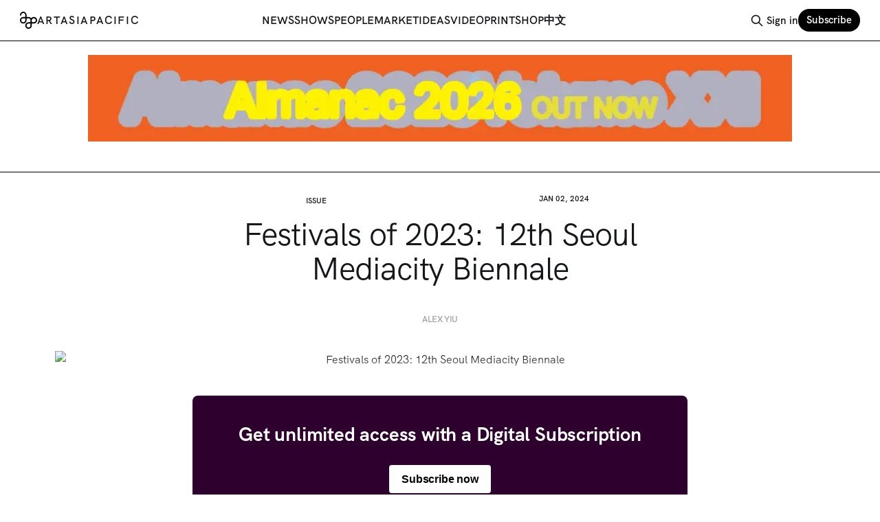

--- FILE ---
content_type: text/html; charset=utf-8
request_url: https://www.artasiapacific.com/issue/festivals-of-2023-12th-seoul-mediacity-biennale/
body_size: 11481
content:
<!DOCTYPE html>
<html lang="en">
<head>

    <title>Festivals of 2023: 12th Seoul Mediacity Biennale</title>
    <meta charset="utf-8">
    <meta name="viewport" content="width=device-width, initial-scale=1.0">
    
    <link rel="preload" as="style" href="https://www.artasiapacific.com/assets/built/screen.css?v=de834413b0">
    <link rel="preload" as="script" href="https://www.artasiapacific.com/assets/built/source.js?v=de834413b0">
    
    
<link rel="preload" as="font" type="font/woff2" href="https://www.artasiapacific.com/assets/fonts/HKGrotesk-Regular.woff?v=de834413b0" crossorigin="anonymous">
<link rel="preload" as="font" type="font/woff2" href="https://www.artasiapacific.com/assets/fonts/HKGrotesk-SemiBold.woff?v=de834413b0" crossorigin="anonymous">
<link rel="preload" as="font" type="font/woff2" href="https://www.artasiapacific.com/assets/fonts/HKGrotesk-Bold.woff?v=de834413b0" crossorigin="anonymous">
<style>
    @font-face {
        font-family: "hkgrotesk";
        src: url(https://www.artasiapacific.com/assets/fonts/HKGrotesk-Regular.woff?v=de834413b0) format("woff");
        font-weight: 400;
        font-display: block;
        unicode-range: U+0000-00FF, U+0131, U+0152-0153, U+02BB-02BC, U+02C6, U+02DA, U+02DC, U+0304, U+0308, U+0329, U+2000-206F, U+2074, U+20AC, U+2122, U+2191, U+2193, U+2212, U+2215, U+FEFF, U+FFFD;
    }
    
    @font-face {
        font-family: "hkgrotesk";
        src: url(https://www.artasiapacific.com/assets/fonts/HKGrotesk-SemiBold.woff?v=de834413b0) format("woff");
        font-weight: 600;
        font-display: block;
        unicode-range: U+0000-00FF, U+0131, U+0152-0153, U+02BB-02BC, U+02C6, U+02DA, U+02DC, U+0304, U+0308, U+0329, U+2000-206F, U+2074, U+20AC, U+2122, U+2191, U+2193, U+2212, U+2215, U+FEFF, U+FFFD;
    }
    
    @font-face {
        font-family: "hkgrotesk";
        src: url(https://www.artasiapacific.com/assets/fonts/HKGrotesk-Bold.woff?v=de834413b0) format("woff");
        font-weight: 800;
        font-display: block;
        unicode-range: U+0000-00FF, U+0131, U+0152-0153, U+02BB-02BC, U+02C6, U+02DA, U+02DC, U+0304, U+0308, U+0329, U+2000-206F, U+2074, U+20AC, U+2122, U+2191, U+2193, U+2212, U+2215, U+FEFF, U+FFFD;
    }
</style>

<link rel="preload" as="font" type="font/woff" href="https://www.artasiapacific.com/assets/fonts/TiemposText-Regular.woff?v=de834413b0" crossorigin="anonymous">
<link rel="preload" as="font" type="font/woff" href="https://www.artasiapacific.com/assets/fonts/TiemposText-Semibold.woff?v=de834413b0" crossorigin="anonymous">
<style>
    @font-face {
        font-family: tiempos-text;
        src: url(https://www.artasiapacific.com/assets/fonts/TiemposText-Semibold.woff?v=de834413b0) format("woff");
        font-weight: 800;
        font-display: block;
        unicode-range: U+0000-00FF, U+0131, U+0152-0153, U+02BB-02BC, U+02C6, U+02DA, U+02DC, U+0304, U+0308, U+0329, U+2000-206F, U+2074, U+20AC, U+2122, U+2191, U+2193, U+2212, U+2215, U+FEFF, U+FFFD;
    }
    
    @font-face {
        font-family: tiempos-text;
        src: url(https://www.artasiapacific.com/assets/fonts/TiemposText-Regular.woff?v=de834413b0) format("woff");
        font-weight: 400;
        font-display: block;
        unicode-range: U+0000-00FF, U+0131, U+0152-0153, U+02BB-02BC, U+02C6, U+02DA, U+02DC, U+0304, U+0308, U+0329, U+2000-206F, U+2074, U+20AC, U+2122, U+2191, U+2193, U+2212, U+2215, U+FEFF, U+FFFD;
    }
</style>
<link rel="preload" as="font" type="font/woff" href="https://www.artasiapacific.com/assets/fonts/TiemposHeadline-Regular.woff?v=de834413b0" crossorigin="anonymous">
<link rel="preload" as="font" type="font/woff" href="https://www.artasiapacific.com/assets/fonts/TiemposHeadline-Semibold.woff?v=de834413b0" crossorigin="anonymous">
<style>
    @font-face {
        font-family: tiempos-headline;
        src: url(https://www.artasiapacific.com/assets/fonts/TiemposHeadline-Semibold.woff?v=de834413b0) format("woff");
        font-weight: 800;
        font-display: block;
        unicode-range: U+0000-00FF, U+0131, U+0152-0153, U+02BB-02BC, U+02C6, U+02DA, U+02DC, U+0304, U+0308, U+0329, U+2000-206F, U+2074, U+20AC, U+2122, U+2191, U+2193, U+2212, U+2215, U+FEFF, U+FFFD;
    }
    
    @font-face {
        font-family: tiempos-headline;
        src: url(https://www.artasiapacific.com/assets/fonts/TiemposHeadline-Regular.woff?v=de834413b0) format("woff");
        font-weight: 400;
        font-display: block;
        unicode-range: U+0000-00FF, U+0131, U+0152-0153, U+02BB-02BC, U+02C6, U+02DA, U+02DC, U+0304, U+0308, U+0329, U+2000-206F, U+2074, U+20AC, U+2122, U+2191, U+2193, U+2212, U+2215, U+FEFF, U+FFFD;
    }
</style>

    <link rel="stylesheet" type="text/css" href="https://www.artasiapacific.com/assets/built/screen.css?v=de834413b0">

    <style>
        :root {
            --background-color: #ffffff
        }
    </style>


    <meta name="description" content="Sept 21–Nov 1912th Seoul Mediacity Biennale: “THIS TOO, IS A MAP”">
    <link rel="icon" href="https://www.artasiapacific.com/content/images/size/w256h256/format/png/2025/01/logo-icon-1.svg" type="image/png">
    <link rel="canonical" href="https://artasiapacific.com/issue/festivals-of-2023-12th-seoul-mediacity-biennale">
    <meta name="referrer" content="no-referrer-when-downgrade">
    
    <meta property="og:site_name" content="ArtAsiaPacific">
    <meta property="og:type" content="article">
    <meta property="og:title" content="Festivals of 2023: 12th Seoul Mediacity Biennale">
    <meta property="og:description" content="Sept 21–Nov 1912th Seoul Mediacity Biennale: “THIS TOO, IS A MAP”">
    <meta property="og:url" content="https://artasiapacific.com/issue/festivals-of-2023-12th-seoul-mediacity-biennale">
    <meta property="og:image" content="https://artasiapacific.com/rails/active_storage/blobs/proxy/eyJfcmFpbHMiOnsibWVzc2FnZSI6IkJBaHBBOVlTQVE9PSIsImV4cCI6bnVsbCwicHVyIjoiYmxvYl9pZCJ9fQ&#x3D;&#x3D;--df0f3c3b313b90bb5e01560b185f203e71b74d72/Festivals%2007.jpg">
    <meta property="article:published_time" content="2024-01-02T00:00:00.000Z">
    <meta property="article:modified_time" content="2024-01-02T09:17:13.000Z">
    <meta property="article:tag" content="Issue">
    
    <meta property="article:publisher" content="https://www.facebook.com/artasiapacificmagazine">
    <meta name="twitter:card" content="summary_large_image">
    <meta name="twitter:title" content="Festivals of 2023: 12th Seoul Mediacity Biennale">
    <meta name="twitter:description" content="Sept 21–Nov 1912th Seoul Mediacity Biennale: “THIS TOO, IS A MAP”">
    <meta name="twitter:url" content="https://artasiapacific.com/issue/festivals-of-2023-12th-seoul-mediacity-biennale">
    <meta name="twitter:image" content="https://artasiapacific.com/rails/active_storage/blobs/proxy/eyJfcmFpbHMiOnsibWVzc2FnZSI6IkJBaHBBOVlTQVE9PSIsImV4cCI6bnVsbCwicHVyIjoiYmxvYl9pZCJ9fQ&#x3D;&#x3D;--df0f3c3b313b90bb5e01560b185f203e71b74d72/Festivals%2007.jpg">
    <meta name="twitter:label1" content="Written by">
    <meta name="twitter:data1" content="The Editors">
    <meta name="twitter:label2" content="Filed under">
    <meta name="twitter:data2" content="Issue">
    <meta name="twitter:site" content="@artasiapacific">
    
    <script type="application/ld+json">
{
    "@context": "https://schema.org",
    "@type": "Article",
    "publisher": {
        "@type": "Organization",
        "name": "ArtAsiaPacific",
        "url": "https://www.artasiapacific.com/",
        "logo": {
            "@type": "ImageObject",
            "url": "https://www.artasiapacific.com/content/images/2025/01/logo-icon.svg",
            "width": 60,
            "height": 60
        }
    },
    "author": {
        "@type": "Person",
        "name": "The Editors",
        "url": "https://www.artasiapacific.com/author/the-editors/",
        "sameAs": []
    },
    "headline": "Festivals of 2023: 12th Seoul Mediacity Biennale",
    "url": "https://www.artasiapacific.com/issue/festivals-of-2023-12th-seoul-mediacity-biennale/",
    "datePublished": "2024-01-02T00:00:00.000Z",
    "dateModified": "2024-01-02T09:17:13.000Z",
    "image": {
        "@type": "ImageObject",
        "url": "https://artasiapacific.com/rails/active_storage/blobs/proxy/eyJfcmFpbHMiOnsibWVzc2FnZSI6IkJBaHBBOVlTQVE9PSIsImV4cCI6bnVsbCwicHVyIjoiYmxvYl9pZCJ9fQ==--df0f3c3b313b90bb5e01560b185f203e71b74d72/Festivals%2007.jpg"
    },
    "keywords": "Issue",
    "description": "\n\nAlex Yiu",
    "mainEntityOfPage": "https://www.artasiapacific.com/issue/festivals-of-2023-12th-seoul-mediacity-biennale/"
}
    </script>

    <meta name="generator" content="Ghost 6.13">
    <link rel="alternate" type="application/rss+xml" title="ArtAsiaPacific" href="https://www.artasiapacific.com/rss/">
    <script defer src="https://cdn.jsdelivr.net/ghost/portal@~2.56/umd/portal.min.js" data-i18n="true" data-ghost="https://www.artasiapacific.com/" data-key="10bd7e3f89f60d739c2dbaf6f0" data-api="https://artasiapacific.ghost.io/ghost/api/content/" data-locale="en" crossorigin="anonymous"></script><style id="gh-members-styles">.gh-post-upgrade-cta-content,
.gh-post-upgrade-cta {
    display: flex;
    flex-direction: column;
    align-items: center;
    font-family: -apple-system, BlinkMacSystemFont, 'Segoe UI', Roboto, Oxygen, Ubuntu, Cantarell, 'Open Sans', 'Helvetica Neue', sans-serif;
    text-align: center;
    width: 100%;
    color: #ffffff;
    font-size: 16px;
}

.gh-post-upgrade-cta-content {
    border-radius: 8px;
    padding: 40px 4vw;
}

.gh-post-upgrade-cta h2 {
    color: #ffffff;
    font-size: 28px;
    letter-spacing: -0.2px;
    margin: 0;
    padding: 0;
}

.gh-post-upgrade-cta p {
    margin: 20px 0 0;
    padding: 0;
}

.gh-post-upgrade-cta small {
    font-size: 16px;
    letter-spacing: -0.2px;
}

.gh-post-upgrade-cta a {
    color: #ffffff;
    cursor: pointer;
    font-weight: 500;
    box-shadow: none;
    text-decoration: underline;
}

.gh-post-upgrade-cta a:hover {
    color: #ffffff;
    opacity: 0.8;
    box-shadow: none;
    text-decoration: underline;
}

.gh-post-upgrade-cta a.gh-btn {
    display: block;
    background: #ffffff;
    text-decoration: none;
    margin: 28px 0 0;
    padding: 8px 18px;
    border-radius: 4px;
    font-size: 16px;
    font-weight: 600;
}

.gh-post-upgrade-cta a.gh-btn:hover {
    opacity: 0.92;
}</style><script async src="https://js.stripe.com/v3/"></script>
    <script defer src="https://cdn.jsdelivr.net/ghost/sodo-search@~1.8/umd/sodo-search.min.js" data-key="10bd7e3f89f60d739c2dbaf6f0" data-styles="https://cdn.jsdelivr.net/ghost/sodo-search@~1.8/umd/main.css" data-sodo-search="https://artasiapacific.ghost.io/" data-locale="en" crossorigin="anonymous"></script>
    
    <link href="https://www.artasiapacific.com/webmentions/receive/" rel="webmention">
    <script defer src="/public/cards.min.js?v=de834413b0"></script>
    <link rel="stylesheet" type="text/css" href="/public/cards.min.css?v=de834413b0">
    <script defer src="/public/member-attribution.min.js?v=de834413b0"></script>
    <script defer src="/public/ghost-stats.min.js?v=de834413b0" data-stringify-payload="false" data-datasource="analytics_events" data-storage="localStorage" data-host="https://www.artasiapacific.com/.ghost/analytics/api/v1/page_hit"  tb_site_uuid="16435400-f27e-4b41-b5f7-d0c24f5ce4de" tb_post_uuid="102b7124-96ae-4a3b-9f12-53357f097de8" tb_post_type="post" tb_member_uuid="undefined" tb_member_status="undefined"></script><style>:root {--ghost-accent-color: #000000;}</style>
    <!-- Google tag (gtag.js) -->
<script async src="https://www.googletagmanager.com/gtag/js?id=G-XQC9K1LDZD"></script>
<script>
  window.dataLayer = window.dataLayer || [];
  function gtag(){dataLayer.push(arguments);}
  gtag('js', new Date());

  gtag('config', 'G-XQC9K1LDZD');
</script>
<style>
/* hide old mailchimp links */
a[href^="https://artasiapacific.us11.list-manage.com/subscribe"] {
    display: none;
}
</style>

</head>
<body class="post-template tag-issue tag-hash-import-2025-04-19-12-24 has-sans-title has-sans-body">

<div class="gh-viewport">
    
    <header id="gh-navigation" class="gh-navigation is-left-logo gh-outer">
    <style>
        .nav-current {
            color: #f0f;
        }
    </style>
    <div class="gh-navigation-inner gh-inner">

        <div class="gh-navigation-brand">
            <a class="gh-navigation-logo is-title" href="https://www.artasiapacific.com">
                    <img src="https://www.artasiapacific.com/content/images/2025/01/logo-icon.svg" alt="ArtAsiaPacific"> <span class="gh-head-logo-text">ARTASIAPACIFIC</span>
            </a>
            <button class="gh-search gh-icon-button" aria-label="Search this site" data-ghost-search>
    <svg xmlns="http://www.w3.org/2000/svg" fill="none" viewBox="0 0 24 24" stroke="currentColor" stroke-width="2" width="20" height="20"><path stroke-linecap="round" stroke-linejoin="round" d="M21 21l-6-6m2-5a7 7 0 11-14 0 7 7 0 0114 0z"></path></svg></button>            <button class="gh-burger gh-icon-button" aria-label="Menu">
                <svg xmlns="http://www.w3.org/2000/svg" width="24" height="24" fill="currentColor" viewBox="0 0 256 256"><path d="M224,128a8,8,0,0,1-8,8H40a8,8,0,0,1,0-16H216A8,8,0,0,1,224,128ZM40,72H216a8,8,0,0,0,0-16H40a8,8,0,0,0,0,16ZM216,184H40a8,8,0,0,0,0,16H216a8,8,0,0,0,0-16Z"></path></svg>                <svg xmlns="http://www.w3.org/2000/svg" width="24" height="24" fill="currentColor" viewBox="0 0 256 256"><path d="M205.66,194.34a8,8,0,0,1-11.32,11.32L128,139.31,61.66,205.66a8,8,0,0,1-11.32-11.32L116.69,128,50.34,61.66A8,8,0,0,1,61.66,50.34L128,116.69l66.34-66.35a8,8,0,0,1,11.32,11.32L139.31,128Z"></path></svg>            </button>
        </div>

        <nav class="gh-navigation-menu justify-center">
            <ul class="nav">
    <li class="nav-news"><a href="https://www.artasiapacific.com/news/">News</a></li>
    <li class="nav-shows"><a href="https://www.artasiapacific.com/shows/">Shows</a></li>
    <li class="nav-people"><a href="https://www.artasiapacific.com/people/">People</a></li>
    <li class="nav-market"><a href="https://www.artasiapacific.com/market/">Market</a></li>
    <li class="nav-ideas"><a href="https://www.artasiapacific.com/ideas/">Ideas</a></li>
    <li class="nav-video"><a href="https://www.artasiapacific.com/video/">Video</a></li>
    <li class="nav-print"><a href="https://www.artasiapacific.com/magazine/">Print</a></li>
    <li class="nav-shop"><a href="https://www.artasiapacific.com/shop/magazine/">Shop</a></li>
    <li class="nav-zhong-wen"><a href="https://www.artasiapacific.com/zh/">中文</a></li>
</ul>

        </nav>

        <div class="gh-navigation-actions">
                <button class="gh-search gh-icon-button" aria-label="Search this site" data-ghost-search>
    <svg xmlns="http://www.w3.org/2000/svg" fill="none" viewBox="0 0 24 24" stroke="currentColor" stroke-width="2" width="20" height="20"><path stroke-linecap="round" stroke-linejoin="round" d="M21 21l-6-6m2-5a7 7 0 11-14 0 7 7 0 0114 0z"></path></svg></button>                <div class="gh-navigation-members">
                            <a href="#/portal/signin" data-portal="signin">Sign in</a>
                                <a class="gh-button" href="#/portal/signup" data-portal="signup">Subscribe</a>
                </div>
        </div>

    </div>
</header>

    
    <section class="aap-ads gh-outer" style="border-bottom: 1px solid black;">
        <section class="gh-inner">

                        <div class="my-8 max-w-screen-lg mx-auto block overflow-hidden" style="aspect-ratio: 1000/123;">
                            <iframe 
                            src="https://aap-ad-api.netlify.app/?format=letterbox"
                            border="0"
                            frameborder="0"
                            width="100%"
                            height="100%"
                            ></iframe>
                        </div>

        </section>

        <script>
            console.log(`adFormat: $letterbox`);
        </script>
    </section>


<main class="gh-main 
    
">
                <style>
                    .gh-content,
                    .gh-content p,
                    .gh-content p a {
                        color: ;
                    }
                </style>


    <article class="gh-article post tag-issue tag-hash-import-2025-04-19-12-24
    ">

        

                <header class="gh-article-header gh-canvas text-center !mt-12">

                    <section class="grid grid-cols-2 justify-between">
                            <h4><a class="text-lg uppercase font-semibold text-inherit" href="https://www.artasiapacific.com/tag/issue/">Issue</a></h4>
                        <time class="text-lg uppercase font-semibold text-inherit" datetime="2024-01-02">Jan 02, 2024</time>
                    </section>
                    <h1 class="gh-article-title is-title my-6 font-normal">Festivals of 2023: 12th Seoul Mediacity Biennale</h1>
                        <p 
                        class="gh-article-excerpt is-body text-balance" 
                        data-excerpt-processing-enabled="true"
                        data-excerpt="

Alex Yiu"
                        >
                        </p>
                    

                            <figure class="gh-article-image">
        <img
            srcset="https://artasiapacific.com/rails/active_storage/blobs/proxy/eyJfcmFpbHMiOnsibWVzc2FnZSI6IkJBaHBBOVlTQVE9PSIsImV4cCI6bnVsbCwicHVyIjoiYmxvYl9pZCJ9fQ&#x3D;&#x3D;--df0f3c3b313b90bb5e01560b185f203e71b74d72/Festivals%2007.jpg 320w,
                    https://artasiapacific.com/rails/active_storage/blobs/proxy/eyJfcmFpbHMiOnsibWVzc2FnZSI6IkJBaHBBOVlTQVE9PSIsImV4cCI6bnVsbCwicHVyIjoiYmxvYl9pZCJ9fQ&#x3D;&#x3D;--df0f3c3b313b90bb5e01560b185f203e71b74d72/Festivals%2007.jpg 600w,
                    https://artasiapacific.com/rails/active_storage/blobs/proxy/eyJfcmFpbHMiOnsibWVzc2FnZSI6IkJBaHBBOVlTQVE9PSIsImV4cCI6bnVsbCwicHVyIjoiYmxvYl9pZCJ9fQ&#x3D;&#x3D;--df0f3c3b313b90bb5e01560b185f203e71b74d72/Festivals%2007.jpg 960w,
                    https://artasiapacific.com/rails/active_storage/blobs/proxy/eyJfcmFpbHMiOnsibWVzc2FnZSI6IkJBaHBBOVlTQVE9PSIsImV4cCI6bnVsbCwicHVyIjoiYmxvYl9pZCJ9fQ&#x3D;&#x3D;--df0f3c3b313b90bb5e01560b185f203e71b74d72/Festivals%2007.jpg 1200w,
                    https://artasiapacific.com/rails/active_storage/blobs/proxy/eyJfcmFpbHMiOnsibWVzc2FnZSI6IkJBaHBBOVlTQVE9PSIsImV4cCI6bnVsbCwicHVyIjoiYmxvYl9pZCJ9fQ&#x3D;&#x3D;--df0f3c3b313b90bb5e01560b185f203e71b74d72/Festivals%2007.jpg 2000w"
            sizes="(max-width: 1200px) 100vw, 1120px"
            src="https://artasiapacific.com/rails/active_storage/blobs/proxy/eyJfcmFpbHMiOnsibWVzc2FnZSI6IkJBaHBBOVlTQVE9PSIsImV4cCI6bnVsbCwicHVyIjoiYmxvYl9pZCJ9fQ&#x3D;&#x3D;--df0f3c3b313b90bb5e01560b185f203e71b74d72/Festivals%2007.jpg"
            alt="Festivals of 2023: 12th Seoul Mediacity Biennale"
        >
    </figure>

                </header>

                <section class="gh-content gh-canvas is-body">
                    
<aside class="gh-post-upgrade-cta">
    <div class="gh-post-upgrade-cta-content" style="background-color: #000000">
            <h2>This post is for subscribers on the Digital Subscription, Digital &amp; Print Subscription (Worldwide, excluding US) and Digital &amp; Print Subscription (US only) tiers only </h2>
            <a class="gh-btn" data-portal="signup" href="#/portal/signup" style="color:#000000">Subscribe now</a>
            <p><small>Already have an account? <a data-portal="signin" href="#/portal/signin">Sign in</a></small></p>
    </div>
</aside>

                </section>
                

    </article>


</main>



            <section class="gh-container is-grid gh-outer">
                <div class="gh-container-inner gh-inner">
                    <h2 class="gh-container-title">
                                Related articles
                                                </h2>
                            <div 
                            class="grid grid-cols-1 sm:grid-cols-2 lg:grid-cols-4 gap-8"
                            >
                                        <article 
    class="gh-card post tag-issue
    "
>

    <a class="gh-card-link 
    " href="/issue/art-fair-report-3/">

        <div class="
        ">
                <figure class="gh-card-image" style="aspect-ratio: 3/2">
                    <img
                        srcset="/content/images/size/w160/format/webp/2025/12/Art-Fair-Report1.jpg 160w,
                                /content/images/size/w320/format/webp/2025/12/Art-Fair-Report1.jpg 320w,
                                /content/images/size/w600/format/webp/2025/12/Art-Fair-Report1.jpg 600w,
                                /content/images/size/w960/format/webp/2025/12/Art-Fair-Report1.jpg 960w,
                                /content/images/size/w1200/format/webp/2025/12/Art-Fair-Report1.jpg 1200w,
                                /content/images/size/w2000/format/webp/2025/12/Art-Fair-Report1.jpg 2000w"
                        sizes="320px"
                        src="/content/images/size/w600/2025/12/Art-Fair-Report1.jpg"
                        alt="Art Fair Report: Diminishing Returns"
                        loading="lazy"
                    >
                </figure>
        </div>

        <div class="gh-card-wrapper 
        ">
        
            <header 
            class="text-lg font-semibold flex justify-between uppercase text-current
            "
            >
                <div>
                        <span class="font-semibold uppercase">Issue</span>
                </div>
                <div>
                        <time class="uppercase font-semibold" datetime="2025-12-31">Dec 31, 2025</time>
                </div>
            </header>
            <h1 
                class="//gh-card-title is-title my-2

                "
            >Art Fair Report: Diminishing Returns</h1>
                    <p 
                    class="text-[90%] //gh-card-excerpt is-body a whitespace-pre-wrap text-pretty leading-tight"
                    data-excerpt-processing-enabled="true"
                    data-excerpt="
Louis Lu"
                    ></p>
            <footer class="gh-card-meta">
                        <svg xmlns="http://www.w3.org/2000/svg" viewBox="0 0 20 20" height="20" width="20" id="Lock-1--Streamline-Ultimate"><defs></defs><title>lock-1</title><path d="M4.375 8.125h11.25s1.25 0 1.25 1.25v8.75s0 1.25 -1.25 1.25H4.375s-1.25 0 -1.25 -1.25v-8.75s0 -1.25 1.25 -1.25" fill="none" stroke="currentcolor" stroke-linecap="round" stroke-linejoin="round" stroke-width="1.5"></path><path d="M5.625 8.125V5a4.375 4.375 0 0 1 8.75 0v3.125" fill="none" stroke="currentcolor" stroke-linecap="round" stroke-linejoin="round" stroke-width="1.5"></path><path d="m10 12.5 0 2.5" fill="none" stroke="currentcolor" stroke-linecap="round" stroke-linejoin="round" stroke-width="1.5"></path></svg>                <!--
             -->
                <!--
         --></footer>
        </div>
    </a>
</article>
                                                                            <article 
    class="gh-card post tag-issue
    "
>

    <a class="gh-card-link 
    " href="/issue/public-domain-global-discourse-global-conversation/">

        <div class="
        ">
                <figure class="gh-card-image" style="aspect-ratio: 3/2">
                    <img
                        srcset="/content/images/size/w160/format/webp/2025/12/Public-Domain1.jpg 160w,
                                /content/images/size/w320/format/webp/2025/12/Public-Domain1.jpg 320w,
                                /content/images/size/w600/format/webp/2025/12/Public-Domain1.jpg 600w,
                                /content/images/size/w960/format/webp/2025/12/Public-Domain1.jpg 960w,
                                /content/images/size/w1200/format/webp/2025/12/Public-Domain1.jpg 1200w,
                                /content/images/size/w2000/format/webp/2025/12/Public-Domain1.jpg 2000w"
                        sizes="320px"
                        src="/content/images/size/w600/2025/12/Public-Domain1.jpg"
                        alt="Public Domain: Global Discourse, Global Conversation?"
                        loading="lazy"
                    >
                </figure>
        </div>

        <div class="gh-card-wrapper 
        ">
        
            <header 
            class="text-lg font-semibold flex justify-between uppercase text-current
            "
            >
                <div>
                        <span class="font-semibold uppercase">Issue</span>
                </div>
                <div>
                        <time class="uppercase font-semibold" datetime="2025-12-31">Dec 31, 2025</time>
                </div>
            </header>
            <h1 
                class="//gh-card-title is-title my-2

                "
            >Public Domain: Global Discourse, Global Conversation?</h1>
                    <p 
                    class="text-[90%] //gh-card-excerpt is-body a whitespace-pre-wrap text-pretty leading-tight"
                    data-excerpt-processing-enabled="true"
                    data-excerpt="
THE EDITORS"
                    ></p>
            <footer class="gh-card-meta">
                        <svg xmlns="http://www.w3.org/2000/svg" viewBox="0 0 20 20" height="20" width="20" id="Lock-1--Streamline-Ultimate"><defs></defs><title>lock-1</title><path d="M4.375 8.125h11.25s1.25 0 1.25 1.25v8.75s0 1.25 -1.25 1.25H4.375s-1.25 0 -1.25 -1.25v-8.75s0 -1.25 1.25 -1.25" fill="none" stroke="currentcolor" stroke-linecap="round" stroke-linejoin="round" stroke-width="1.5"></path><path d="M5.625 8.125V5a4.375 4.375 0 0 1 8.75 0v3.125" fill="none" stroke="currentcolor" stroke-linecap="round" stroke-linejoin="round" stroke-width="1.5"></path><path d="m10 12.5 0 2.5" fill="none" stroke="currentcolor" stroke-linecap="round" stroke-linejoin="round" stroke-width="1.5"></path></svg>                <!--
             -->
                <!--
         --></footer>
        </div>
    </a>
</article>
                                                                            <article 
    class="gh-card post tag-issue
    "
>

    <a class="gh-card-link 
    " href="/issue/editors-letter-notes-on-renewal/">

        <div class="
        ">
                <figure class="gh-card-image" style="aspect-ratio: 3/2">
                    <img
                        srcset="/content/images/size/w160/format/webp/2025/12/ALM26-Cover_RGB--1-.jpg 160w,
                                /content/images/size/w320/format/webp/2025/12/ALM26-Cover_RGB--1-.jpg 320w,
                                /content/images/size/w600/format/webp/2025/12/ALM26-Cover_RGB--1-.jpg 600w,
                                /content/images/size/w960/format/webp/2025/12/ALM26-Cover_RGB--1-.jpg 960w,
                                /content/images/size/w1200/format/webp/2025/12/ALM26-Cover_RGB--1-.jpg 1200w,
                                /content/images/size/w2000/format/webp/2025/12/ALM26-Cover_RGB--1-.jpg 2000w"
                        sizes="320px"
                        src="/content/images/size/w600/2025/12/ALM26-Cover_RGB--1-.jpg"
                        alt="Editor’s Letter: Notes on Renewal"
                        loading="lazy"
                    >
                </figure>
        </div>

        <div class="gh-card-wrapper 
        ">
        
            <header 
            class="text-lg font-semibold flex justify-between uppercase text-current
            "
            >
                <div>
                        <span class="font-semibold uppercase">Issue</span>
                </div>
                <div>
                        <time class="uppercase font-semibold" datetime="2025-12-31">Dec 31, 2025</time>
                </div>
            </header>
            <h1 
                class="//gh-card-title is-title my-2

                "
            >Editor’s Letter: Notes on Renewal</h1>
                    <p 
                    class="text-[90%] //gh-card-excerpt is-body a whitespace-pre-wrap text-pretty leading-tight"
                    data-excerpt-processing-enabled="true"
                    data-excerpt="
ELAINE W. NG"
                    ></p>
            <footer class="gh-card-meta">
<!--
             -->
                <!--
         --></footer>
        </div>
    </a>
</article>
                                                                            <article 
    class="gh-card post tag-issue
    "
>

    <a class="gh-card-link 
    " href="/issue/artists-of-2025-ayoung-kim/">

        <div class="
        ">
                <figure class="gh-card-image" style="aspect-ratio: 3/2">
                    <img
                        srcset="/content/images/size/w160/format/webp/2025/12/Ayoung-Kim.jpg 160w,
                                /content/images/size/w320/format/webp/2025/12/Ayoung-Kim.jpg 320w,
                                /content/images/size/w600/format/webp/2025/12/Ayoung-Kim.jpg 600w,
                                /content/images/size/w960/format/webp/2025/12/Ayoung-Kim.jpg 960w,
                                /content/images/size/w1200/format/webp/2025/12/Ayoung-Kim.jpg 1200w,
                                /content/images/size/w2000/format/webp/2025/12/Ayoung-Kim.jpg 2000w"
                        sizes="320px"
                        src="/content/images/size/w600/2025/12/Ayoung-Kim.jpg"
                        alt="Artists of 2025: Ayoung Kim"
                        loading="lazy"
                    >
                </figure>
        </div>

        <div class="gh-card-wrapper 
        ">
        
            <header 
            class="text-lg font-semibold flex justify-between uppercase text-current
            "
            >
                <div>
                        <span class="font-semibold uppercase">Issue</span>
                </div>
                <div>
                        <time class="uppercase font-semibold" datetime="2025-12-31">Dec 31, 2025</time>
                </div>
            </header>
            <h1 
                class="//gh-card-title is-title my-2

                "
            >Artists of 2025: Ayoung Kim</h1>
                    <p 
                    class="text-[90%] //gh-card-excerpt is-body a whitespace-pre-wrap text-pretty leading-tight"
                    data-excerpt-processing-enabled="true"
                    data-excerpt="
LOUIS LU"
                    ></p>
            <footer class="gh-card-meta">
                        <svg xmlns="http://www.w3.org/2000/svg" viewBox="0 0 20 20" height="20" width="20" id="Lock-1--Streamline-Ultimate"><defs></defs><title>lock-1</title><path d="M4.375 8.125h11.25s1.25 0 1.25 1.25v8.75s0 1.25 -1.25 1.25H4.375s-1.25 0 -1.25 -1.25v-8.75s0 -1.25 1.25 -1.25" fill="none" stroke="currentcolor" stroke-linecap="round" stroke-linejoin="round" stroke-width="1.5"></path><path d="M5.625 8.125V5a4.375 4.375 0 0 1 8.75 0v3.125" fill="none" stroke="currentcolor" stroke-linecap="round" stroke-linejoin="round" stroke-width="1.5"></path><path d="m10 12.5 0 2.5" fill="none" stroke="currentcolor" stroke-linecap="round" stroke-linejoin="round" stroke-width="1.5"></path></svg>                <!--
             -->
                <!--
         --></footer>
        </div>
    </a>
</article>
                                                                            <article 
    class="gh-card post tag-issue
    "
>

    <a class="gh-card-link 
    " href="/issue/artists-of-2025-ho-tzu-nyen/">

        <div class="
        ">
                <figure class="gh-card-image" style="aspect-ratio: 3/2">
                    <img
                        srcset="/content/images/size/w160/format/webp/2025/12/Ho-Tzu-Nyen.jpg 160w,
                                /content/images/size/w320/format/webp/2025/12/Ho-Tzu-Nyen.jpg 320w,
                                /content/images/size/w600/format/webp/2025/12/Ho-Tzu-Nyen.jpg 600w,
                                /content/images/size/w960/format/webp/2025/12/Ho-Tzu-Nyen.jpg 960w,
                                /content/images/size/w1200/format/webp/2025/12/Ho-Tzu-Nyen.jpg 1200w,
                                /content/images/size/w2000/format/webp/2025/12/Ho-Tzu-Nyen.jpg 2000w"
                        sizes="320px"
                        src="/content/images/size/w600/2025/12/Ho-Tzu-Nyen.jpg"
                        alt="Artists of 2025: Ho Tzu Nyen"
                        loading="lazy"
                    >
                </figure>
        </div>

        <div class="gh-card-wrapper 
        ">
        
            <header 
            class="text-lg font-semibold flex justify-between uppercase text-current
            "
            >
                <div>
                        <span class="font-semibold uppercase">Issue</span>
                </div>
                <div>
                        <time class="uppercase font-semibold" datetime="2025-12-31">Dec 31, 2025</time>
                </div>
            </header>
            <h1 
                class="//gh-card-title is-title my-2

                "
            >Artists of 2025: Ho Tzu Nyen</h1>
                    <p 
                    class="text-[90%] //gh-card-excerpt is-body a whitespace-pre-wrap text-pretty leading-tight"
                    data-excerpt-processing-enabled="true"
                    data-excerpt="
LOUIS LU"
                    ></p>
            <footer class="gh-card-meta">
                        <svg xmlns="http://www.w3.org/2000/svg" viewBox="0 0 20 20" height="20" width="20" id="Lock-1--Streamline-Ultimate"><defs></defs><title>lock-1</title><path d="M4.375 8.125h11.25s1.25 0 1.25 1.25v8.75s0 1.25 -1.25 1.25H4.375s-1.25 0 -1.25 -1.25v-8.75s0 -1.25 1.25 -1.25" fill="none" stroke="currentcolor" stroke-linecap="round" stroke-linejoin="round" stroke-width="1.5"></path><path d="M5.625 8.125V5a4.375 4.375 0 0 1 8.75 0v3.125" fill="none" stroke="currentcolor" stroke-linecap="round" stroke-linejoin="round" stroke-width="1.5"></path><path d="m10 12.5 0 2.5" fill="none" stroke="currentcolor" stroke-linecap="round" stroke-linejoin="round" stroke-width="1.5"></path></svg>                <!--
             -->
                <!--
         --></footer>
        </div>
    </a>
</article>
                                                                            <article 
    class="gh-card post tag-issue
    "
>

    <a class="gh-card-link 
    " href="/issue/artists-of-2025-saodat-ismailova/">

        <div class="
        ">
                <figure class="gh-card-image" style="aspect-ratio: 3/2">
                    <img
                        srcset="/content/images/size/w160/format/webp/2025/12/Saodat-Isamilova.jpeg 160w,
                                /content/images/size/w320/format/webp/2025/12/Saodat-Isamilova.jpeg 320w,
                                /content/images/size/w600/format/webp/2025/12/Saodat-Isamilova.jpeg 600w,
                                /content/images/size/w960/format/webp/2025/12/Saodat-Isamilova.jpeg 960w,
                                /content/images/size/w1200/format/webp/2025/12/Saodat-Isamilova.jpeg 1200w,
                                /content/images/size/w2000/format/webp/2025/12/Saodat-Isamilova.jpeg 2000w"
                        sizes="320px"
                        src="/content/images/size/w600/2025/12/Saodat-Isamilova.jpeg"
                        alt="Artists of 2025: Saodat Ismailova"
                        loading="lazy"
                    >
                </figure>
        </div>

        <div class="gh-card-wrapper 
        ">
        
            <header 
            class="text-lg font-semibold flex justify-between uppercase text-current
            "
            >
                <div>
                        <span class="font-semibold uppercase">Issue</span>
                </div>
                <div>
                        <time class="uppercase font-semibold" datetime="2025-12-31">Dec 31, 2025</time>
                </div>
            </header>
            <h1 
                class="//gh-card-title is-title my-2

                "
            >Artists of 2025: Saodat Ismailova</h1>
                    <p 
                    class="text-[90%] //gh-card-excerpt is-body a whitespace-pre-wrap text-pretty leading-tight"
                    data-excerpt-processing-enabled="true"
                    data-excerpt="
ELAINE W. NG"
                    ></p>
            <footer class="gh-card-meta">
                        <svg xmlns="http://www.w3.org/2000/svg" viewBox="0 0 20 20" height="20" width="20" id="Lock-1--Streamline-Ultimate"><defs></defs><title>lock-1</title><path d="M4.375 8.125h11.25s1.25 0 1.25 1.25v8.75s0 1.25 -1.25 1.25H4.375s-1.25 0 -1.25 -1.25v-8.75s0 -1.25 1.25 -1.25" fill="none" stroke="currentcolor" stroke-linecap="round" stroke-linejoin="round" stroke-width="1.5"></path><path d="M5.625 8.125V5a4.375 4.375 0 0 1 8.75 0v3.125" fill="none" stroke="currentcolor" stroke-linecap="round" stroke-linejoin="round" stroke-width="1.5"></path><path d="m10 12.5 0 2.5" fill="none" stroke="currentcolor" stroke-linecap="round" stroke-linejoin="round" stroke-width="1.5"></path></svg>                <!--
             -->
                <!--
         --></footer>
        </div>
    </a>
</article>
                                                                            <article 
    class="gh-card post tag-issue
    "
>

    <a class="gh-card-link 
    " href="/issue/exhibitions-of-2025-the-architecture-of-sou-fujimoto-primordial-future-forest/">

        <div class="
        ">
                <figure class="gh-card-image" style="aspect-ratio: 3/2">
                    <img
                        srcset="/content/images/size/w160/format/webp/2025/12/Exhibitions2_Tokyo.jpg 160w,
                                /content/images/size/w320/format/webp/2025/12/Exhibitions2_Tokyo.jpg 320w,
                                /content/images/size/w600/format/webp/2025/12/Exhibitions2_Tokyo.jpg 600w,
                                /content/images/size/w960/format/webp/2025/12/Exhibitions2_Tokyo.jpg 960w,
                                /content/images/size/w1200/format/webp/2025/12/Exhibitions2_Tokyo.jpg 1200w,
                                /content/images/size/w2000/format/webp/2025/12/Exhibitions2_Tokyo.jpg 2000w"
                        sizes="320px"
                        src="/content/images/size/w600/2025/12/Exhibitions2_Tokyo.jpg"
                        alt="Exhibitions of 2025: “The Architecture of Sou Fujimoto: Primordial Future Forest”"
                        loading="lazy"
                    >
                </figure>
        </div>

        <div class="gh-card-wrapper 
        ">
        
            <header 
            class="text-lg font-semibold flex justify-between uppercase text-current
            "
            >
                <div>
                        <span class="font-semibold uppercase">Issue</span>
                </div>
                <div>
                        <time class="uppercase font-semibold" datetime="2025-12-31">Dec 31, 2025</time>
                </div>
            </header>
            <h1 
                class="//gh-card-title is-title my-2

                "
            >Exhibitions of 2025: “The Architecture of Sou Fujimoto: Primordial Future Forest”</h1>
                    <p 
                    class="text-[90%] //gh-card-excerpt is-body a whitespace-pre-wrap text-pretty leading-tight"
                    data-excerpt-processing-enabled="true"
                    data-excerpt="
Louis Lu"
                    ></p>
            <footer class="gh-card-meta">
                        <svg xmlns="http://www.w3.org/2000/svg" viewBox="0 0 20 20" height="20" width="20" id="Lock-1--Streamline-Ultimate"><defs></defs><title>lock-1</title><path d="M4.375 8.125h11.25s1.25 0 1.25 1.25v8.75s0 1.25 -1.25 1.25H4.375s-1.25 0 -1.25 -1.25v-8.75s0 -1.25 1.25 -1.25" fill="none" stroke="currentcolor" stroke-linecap="round" stroke-linejoin="round" stroke-width="1.5"></path><path d="M5.625 8.125V5a4.375 4.375 0 0 1 8.75 0v3.125" fill="none" stroke="currentcolor" stroke-linecap="round" stroke-linejoin="round" stroke-width="1.5"></path><path d="m10 12.5 0 2.5" fill="none" stroke="currentcolor" stroke-linecap="round" stroke-linejoin="round" stroke-width="1.5"></path></svg>                <!--
             -->
                <!--
         --></footer>
        </div>
    </a>
</article>
                                                                            <article 
    class="gh-card post tag-issue
    "
>

    <a class="gh-card-link 
    " href="/issue/exhibitions-of-2025-early-philippine-contemporary-art-1969-1985-works-and-documents-from-the-collection-of-judy-freya-sibayan/">

        <div class="
        ">
                <figure class="gh-card-image" style="aspect-ratio: 3/2">
                    <img
                        srcset="/content/images/size/w160/format/webp/2025/12/Exhibitions5_Manila.jpg 160w,
                                /content/images/size/w320/format/webp/2025/12/Exhibitions5_Manila.jpg 320w,
                                /content/images/size/w600/format/webp/2025/12/Exhibitions5_Manila.jpg 600w,
                                /content/images/size/w960/format/webp/2025/12/Exhibitions5_Manila.jpg 960w,
                                /content/images/size/w1200/format/webp/2025/12/Exhibitions5_Manila.jpg 1200w,
                                /content/images/size/w2000/format/webp/2025/12/Exhibitions5_Manila.jpg 2000w"
                        sizes="320px"
                        src="/content/images/size/w600/2025/12/Exhibitions5_Manila.jpg"
                        alt="Exhibitions of 2025: “Early Philippine Contemporary  Art (1969–1985), Works and Documents from the Collection of Judy Freya Sibayan”"
                        loading="lazy"
                    >
                </figure>
        </div>

        <div class="gh-card-wrapper 
        ">
        
            <header 
            class="text-lg font-semibold flex justify-between uppercase text-current
            "
            >
                <div>
                        <span class="font-semibold uppercase">Issue</span>
                </div>
                <div>
                        <time class="uppercase font-semibold" datetime="2025-12-31">Dec 31, 2025</time>
                </div>
            </header>
            <h1 
                class="//gh-card-title is-title my-2

                "
            >Exhibitions of 2025: “Early Philippine Contemporary  Art (1969–1985), Works and Documents from the Collection of Judy Freya Sibayan”</h1>
                    <p 
                    class="text-[90%] //gh-card-excerpt is-body a whitespace-pre-wrap text-pretty leading-tight"
                    data-excerpt-processing-enabled="true"
                    data-excerpt="
Elaine W. Ng"
                    ></p>
            <footer class="gh-card-meta">
                        <svg xmlns="http://www.w3.org/2000/svg" viewBox="0 0 20 20" height="20" width="20" id="Lock-1--Streamline-Ultimate"><defs></defs><title>lock-1</title><path d="M4.375 8.125h11.25s1.25 0 1.25 1.25v8.75s0 1.25 -1.25 1.25H4.375s-1.25 0 -1.25 -1.25v-8.75s0 -1.25 1.25 -1.25" fill="none" stroke="currentcolor" stroke-linecap="round" stroke-linejoin="round" stroke-width="1.5"></path><path d="M5.625 8.125V5a4.375 4.375 0 0 1 8.75 0v3.125" fill="none" stroke="currentcolor" stroke-linecap="round" stroke-linejoin="round" stroke-width="1.5"></path><path d="m10 12.5 0 2.5" fill="none" stroke="currentcolor" stroke-linecap="round" stroke-linejoin="round" stroke-width="1.5"></path></svg>                <!--
             -->
                <!--
         --></footer>
        </div>
    </a>
</article>
                                                                </div>
                </div>
            </section>



<style>
    .magazine-content h1 {
        font-size: 1.25rem;
        font-weight: 500;
        color: #00f;
        text-transform: uppercase;
        margin-bottom: .5em;
    }
    .magazine-content h1:not(:first-child) {
        margin-top: 1em !important;
    }
    .magazine-content ul {
        font-size: 1.5rem;
        font-weight: 600;
        list-style-type: none;
        padding-left: 0;
        margin-top: 0;
        margin-bottom: 0;
    }
    .magazine-content ul li {
        margin-top: 0;
        margin-bottom: .5em;
        line-height: 1.2;
    
    }
    .magazine-content a {
        text-decoration: none;
    }
    .magazine-content a:hover {
        color: #f0f;
    }
    .magazine-content a:hover em {
        opacity: 1;
    }
    .magazine-content a em {
        font-size: 75%;
        opacity: 0.4;
        font-style: normal;
        text-transform: uppercase;
        display: inline-block;
        margin-left: 0.1em;
    }
    .shop-content p {
        font-size: 1.5rem;
        font-weight: 600;
        line-height: 1.2;
        margin-top: 0;
        margin-bottom: 1em;
    }
    .shop-content stripe-buy-button {
        margin-top: 1em;
        margin-bottom: 1em;
        display: block;
    }
</style>
    
    <footer class="gh-footer">
    <div class="gh-footer-inner gh-inner">

                <section class="gh-footer-signup">
                    <h2 class="gh-footer-signup-header is-title">
                        Subscribe and read more from ArtAsiaPacific
                    </h2>
                    <p class="gh-footer-signup-subhead is-body">
                        Sign up for AAP now and get our weekly newsletter or read online or in print.
                    </p>
                    <form class="gh-form" data-members-form>
    <input class="gh-form-input" id="footer-email" name="email" type="email" placeholder="jamie@example.com" required data-members-email>
    <button class="gh-button" type="submit" aria-label="Subscribe">
        <span><span>Subscribe</span> <svg xmlns="http://www.w3.org/2000/svg" width="32" height="32" fill="currentColor" viewBox="0 0 256 256"><path d="M224.49,136.49l-72,72a12,12,0,0,1-17-17L187,140H40a12,12,0,0,1,0-24H187L135.51,64.48a12,12,0,0,1,17-17l72,72A12,12,0,0,1,224.49,136.49Z"></path></svg></span>
        <svg xmlns="http://www.w3.org/2000/svg" height="24" width="24" viewBox="0 0 24 24">
    <g stroke-linecap="round" stroke-width="2" fill="currentColor" stroke="none" stroke-linejoin="round" class="nc-icon-wrapper">
        <g class="nc-loop-dots-4-24-icon-o">
            <circle cx="4" cy="12" r="3"></circle>
            <circle cx="12" cy="12" r="3"></circle>
            <circle cx="20" cy="12" r="3"></circle>
        </g>
        <style data-cap="butt">
            .nc-loop-dots-4-24-icon-o{--animation-duration:0.8s}
            .nc-loop-dots-4-24-icon-o *{opacity:.4;transform:scale(.75);animation:nc-loop-dots-4-anim var(--animation-duration) infinite}
            .nc-loop-dots-4-24-icon-o :nth-child(1){transform-origin:4px 12px;animation-delay:-.3s;animation-delay:calc(var(--animation-duration)/-2.666)}
            .nc-loop-dots-4-24-icon-o :nth-child(2){transform-origin:12px 12px;animation-delay:-.15s;animation-delay:calc(var(--animation-duration)/-5.333)}
            .nc-loop-dots-4-24-icon-o :nth-child(3){transform-origin:20px 12px}
            @keyframes nc-loop-dots-4-anim{0%,100%{opacity:.4;transform:scale(.75)}50%{opacity:1;transform:scale(1)}}
        </style>
    </g>
</svg>        <svg class="checkmark" xmlns="http://www.w3.org/2000/svg" viewBox="0 0 52 52">
    <path class="checkmark__check" fill="none" d="M14.1 27.2l7.1 7.2 16.7-16.8"/>
    <style>
        .checkmark {
            width: 40px;
            height: 40px;
            display: block;
            stroke-width: 2.5;
            stroke: currentColor;
            stroke-miterlimit: 10;
        }

        .checkmark__check {
            transform-origin: 50% 50%;
            stroke-dasharray: 48;
            stroke-dashoffset: 48;
            animation: stroke .3s cubic-bezier(0.650, 0.000, 0.450, 1.000) forwards;
        }

        @keyframes stroke {
            100% { stroke-dashoffset: 0; }
        }
    </style>
</svg>    </button>
    <p data-members-error></p>
</form>                </section>

        <div class="gh-footer-bar !mb-0 !border-b-0 !border-t-0">
            <section class="lg:px-4">
                <span class="gh-footer-logo is-title">
                        <img src="https://www.artasiapacific.com/content/images/2025/01/logo-icon.svg" alt="ArtAsiaPacific">
                </span>
            </section>
            <nav class="gh-footer-menu">
                <ul class="nav">
    <li class="nav-facebook"><a href="https://www.facebook.com/artasiapacificmagazine">Facebook</a></li>
    <li class="nav-instagram"><a href="https://www.instagram.com/artasiapacific">Instagram</a></li>
    <li class="nav-twitter"><a href="https://twitter.com/artasiapacific">Twitter</a></li>
    <li class="nav-about-us"><a href="https://www.artasiapacific.com/about/">About Us</a></li>
    <li class="nav-advertise"><a href="https://www.artasiapacific.com/advertise/">Advertise</a></li>
    <li class="nav-jobs-and-internships"><a href="https://www.artasiapacific.com/jobs-internships/">Jobs and Internships</a></li>
    <li class="nav-legal"><a href="https://www.artasiapacific.com/legal/">Legal</a></li>
    <li class="nav-privacy"><a href="https://www.artasiapacific.com/privacy/">Privacy</a></li>
</ul>

            </nav>
        </div>

        <div class="py-4 px-4">
            <div class="hidden lg:flex copyright text-lg justify-center gap-2">
                <span>© 2025 ArtAsiaPacific</span> <address class="not-italic">ArtAsiaPacific, GPO Box 10084, Hong Kong</address>. <a href="mailto:info@aapmag.com">info@aapmag.com</a>
            </div>
            <div class="flex lg:!hidden text-xl flex-col mb-10">
                <span>© 2025 ArtAsiaPacific</span> 
                <address class="not-italic">ArtAsiaPacific, GPO Box 10084, Hong Kong</address>
                <a href="mailto:info@aapmag.com">info@aapmag.com</a>
            </div>
        </div>


    </div>
</footer>    
</div>

    <div class="pswp" tabindex="-1" role="dialog" aria-hidden="true">
    <div class="pswp__bg"></div>

    <div class="pswp__scroll-wrap">
        <div class="pswp__container">
            <div class="pswp__item"></div>
            <div class="pswp__item"></div>
            <div class="pswp__item"></div>
        </div>

        <div class="pswp__ui pswp__ui--hidden">
            <div class="pswp__top-bar">
                <div class="pswp__counter"></div>

                <button class="pswp__button pswp__button--close" title="Close (Esc)"></button>
                <button class="pswp__button pswp__button--share" title="Share"></button>
                <button class="pswp__button pswp__button--fs" title="Toggle fullscreen"></button>
                <button class="pswp__button pswp__button--zoom" title="Zoom in/out"></button>

                <div class="pswp__preloader">
                    <div class="pswp__preloader__icn">
                        <div class="pswp__preloader__cut">
                            <div class="pswp__preloader__donut"></div>
                        </div>
                    </div>
                </div>
            </div>

            <div class="pswp__share-modal pswp__share-modal--hidden pswp__single-tap">
                <div class="pswp__share-tooltip"></div>
            </div>

            <button class="pswp__button pswp__button--arrow--left" title="Previous (arrow left)"></button>
            <button class="pswp__button pswp__button--arrow--right" title="Next (arrow right)"></button>

            <div class="pswp__caption">
                <div class="pswp__caption__center"></div>
            </div>
        </div>
    </div>
</div>
<script>
    // process all excerpts with data-excerpt-processing-enabled
    // use with below template:
    //
    // 
    //
    document.querySelectorAll('[data-excerpt]').forEach(excerptElement => {
        if (
            excerptElement.getAttribute('data-excerpt-processing-enabled') === 'true'
            &&
            !excerptElement.getAttribute('data-excerpt-processing-completed')
        ) {
            const excerpt = excerptElement.getAttribute('data-excerpt');
            const format = excerptElement.getAttribute('data-excerpt-format') || 'post';
            excerptElement.classList.add(`excerpt-format-${format}`);

            console.log(excerpt);
            console.log(excerpt.split('\n'));
            const lines = excerpt.split('\n')
            console.log(lines);

            let html = '';
            if (lines.length === 0) {
                html = '';
            } else if (lines.length === 1) {
                html = lines[0];
            } else {
                const lastLine = lines[lines.length - 1];
                const previousLines = lines.slice(0, -1);

                if (format === 'shop') {
                    html = previousLines.map(line => `<p class="excerpt-line">${line}</p>`).join('') + 
                            `<span class="excerpt-price">${lastLine}</span>`;
                } else if (format === 'product') {
                    html = previousLines.map(line => `<p class="excerpt-line">${line}</p>`).join('') + 
                            `<span class="excerpt-price">${lastLine}</span>`;
                } else {
                    html = previousLines.map(line => `<p class="excerpt-line">${line}</p>`).join('') + 
                            `<span class="excerpt-author-name">${lastLine}</span>`;
                }
            }

            excerptElement.innerHTML = html;
            excerptElement.setAttribute('data-excerpt-processing-completed', 'true');
        }
    });
</script>
<style>

    figcaption {
        font-size: 1.4rem;
        margin-top: .25em;
        text-align: left;
    }

    .excerpt-line {
        margin-top: 0;
        margin-bottom: 0;
    }

    .excerpt-format-shop {
        font-size: 70%;
        font-weight: 600;
        line-height: 1.2;
        text-transform: uppercase;
    }

    .excerpt-format-product {
        font-size: 2rem;
        font-weight: 600;
        line-height: 1.2;
    }
    .excerpt-format-product .excerpt-line {
        font-size: 2rem;
        margin-top: 0;
        margin-bottom: 0;
    }
    .excerpt-format-product .excerpt-price {
        display: block;
        margin-top: 0em;
        font-size: 2rem;
        font-weight: 600;
        line-height: 1;
        text-transform: uppercase;
    }

    .excerpt-author-name {
        margin-top: 1em;
        display: block;
        font-size: 1.25rem;
        font-weight: 600;
        line-height: 1;
        text-transform: uppercase;
        opacity: 0.4;
    }

    .gh-post-upgrade-cta {
        position: relative;
        transform: translateY(0);
    }
    
    .gh-post-upgrade-cta::before {
        content: '';
        background: linear-gradient(to top, rgba(255,255,255, 1), rgba(255,255,255,0));
        position: absolute;
        bottom: 100%;
        left: 0;
        right: 0;
        width: 100%;
        height: 6rem;
    }
    .gh-content:has(.gh-post-upgrade-cta) .gh-post-upgrade-cta {
        transform: translateY(0);
    }
    .gh-content:has(.gh-post-upgrade-cta) .gh-post-upgrade-cta::before {
        height: 0;
    }

    .gh-content:has(.gh-post-upgrade-cta) p+.gh-post-upgrade-cta {
        transform: translateY(-2rem);
    }
    .gh-content:has(.gh-post-upgrade-cta) p+.gh-post-upgrade-cta::before {
        height: 8rem;
    }


    .shop-content .kg-card.kg-button-card .kg-btn {
        background-color: #000;
        color: #fff;
        border: none;
        padding: 10px 20px;
        border-radius: 5px;
        cursor: pointer;
        width: 100%;
        max-width: 20rem;
        text-transform: uppercase;
        text-align: center;
        display: block;
        margin-bottom: 1em;
    }
    .shop-content .kg-card.kg-button-card .kg-btn:hover {
        background-color: #f0f;
    }
</style>

<script src="https://www.artasiapacific.com/assets/built/source.js?v=de834413b0"></script>

<script>
// Replace Ghost's default paywall text
function replacePaywallText() {
  const paywallHeading = document.querySelector('.gh-post-upgrade-cta h2');
  const paywallContent = document.querySelector('.gh-post-upgrade-cta-content');
  const paywallCta = document.querySelector('.gh-post-upgrade-cta-content a[data-portal="signup"]');
  const paywallSmallText = document.querySelector('.gh-post-upgrade-cta-content p');
  const isMembersOnly = window.location.pathname.includes('manage-your-subscription');
  
  // if (isMembersOnly) {
  //   if (paywallHeading)
  //     paywallHeading.textContent = "Get unlimited access with a Digital Subscription";
  //   if (paywallContent)
  //     paywallContent.style.backgroundColor = '#2e002e';
  //   if (paywallCta)
  //     paywallCta.style.display = "none";
  //   if (paywallSmallText)
  //     paywallSmallText.style.display = "none";
  //   return
  // }
  
  if (paywallHeading) {
    // Choose one of these options:
    // paywallHeading.textContent = "Unlock premium content with your Digital Subscription";
    paywallHeading.textContent = "Get unlimited access with a Digital Subscription";
    // paywallHeading.textContent = "Join our community with a Digital Subscription";
  }
  if (paywallContent) {
    paywallContent.style.backgroundColor = '#2e002e';
  }
}

// Run when DOM is ready
if (document.readyState === 'loading') {
  document.addEventListener('DOMContentLoaded', replacePaywallText);
} else {
  replacePaywallText();
}

function replaceImageDomains() {
  // Counter for tracking changes
  let changesCount = 0;
  
  // Function to replace domain in URL
  // Handles: artasiapacific.com, www.artasiapacific.com, media.cdn.artasiapacific.com, and relative URLs
  function replaceDomain(url) {
    if (url.startsWith('https://artasiapacific.com/rails/')) {
      return url.replace('https://artasiapacific.com/rails/', 'https://archive.artasiapacific.com/rails/');
    } else if (url.startsWith('https://www.artasiapacific.com/rails/')) {
      return url.replace('https://www.artasiapacific.com/rails/', 'https://archive.artasiapacific.com/rails/');
    } else if (url.startsWith('https://media.cdn.artasiapacific.com/rails/')) {
      return url.replace('https://media.cdn.artasiapacific.com/rails/', 'https://archive.artasiapacific.com/rails/');
    } else if (url.startsWith('/rails/')) {
      return 'https://archive.artasiapacific.com' + url;
    }
    return url;
  }
  
  // 1. Handle img elements with src attributes (both absolute and relative)
  const imgElements = document.querySelectorAll('img[src]');
  imgElements.forEach(img => {
    const originalSrc = img.getAttribute('src'); // Use getAttribute to get relative URLs
    const newSrc = replaceDomain(originalSrc);
    
    if (originalSrc !== newSrc) {
      img.src = newSrc;
      changesCount++;
      console.log(`Updated img src: ${originalSrc} → ${newSrc}`);
    }
  });
  
  // 2. Handle img elements with srcset attributes (both absolute and relative)
  const imgElementsWithSrcset = document.querySelectorAll('img[srcset]');
  imgElementsWithSrcset.forEach(img => {
    const originalSrcset = img.getAttribute('srcset');
    let newSrcset = originalSrcset;
    let srcsetChanged = false;
    
    // Use regex to properly parse srcset items (URL + descriptor pairs)
    // This handles URLs that may contain commas in their file names
    const srcsetPattern = /(.*?)\s+(\d+[wx]|[\d.]+x)(?:,\s*|$)/g;
    const srcsetItems = [];
    let match;
    
    while ((match = srcsetPattern.exec(originalSrcset)) !== null) {
      const url = match[1].trim();
      const descriptor = match[2];
      
      const newUrl = replaceDomain(url);
      if (newUrl !== url) {
        srcsetChanged = true;
        console.log(`Updated srcset URL: ${url} → ${newUrl}`);
      }
      
      srcsetItems.push(`${newUrl} ${descriptor}`);
    }
    
    // If regex didn't match the entire srcset, fall back to simpler parsing
    // (for edge cases or unusual srcset formats)
    if (srcsetItems.length === 0) {
      console.warn('Falling back to simple srcset parsing for:', originalSrcset);
      const fallbackItems = originalSrcset.split(',').map(item => {
        const trimmedItem = item.trim();
        const parts = trimmedItem.split(/\s+/);
        const url = parts[0];
        const descriptor = parts.slice(1).join(' ');
        
        const newUrl = replaceDomain(url);
        if (newUrl !== url) {
          srcsetChanged = true;
          console.log(`Updated srcset URL (fallback): ${url} → ${newUrl}`);
        }
        
        return descriptor ? `${newUrl} ${descriptor}` : newUrl;
      });
      
      if (srcsetChanged) {
        newSrcset = fallbackItems.join(', ');
        img.setAttribute('srcset', newSrcset);
        changesCount++;
        console.log(`Updated img srcset attribute (fallback)`);
      }
    } else if (srcsetChanged) {
      newSrcset = srcsetItems.join(', ');
      img.setAttribute('srcset', newSrcset);
      changesCount++;
      console.log(`Updated img srcset attribute`);
    }
  });
  
  // 3. Handle elements with background-image CSS property
  const allElements = document.querySelectorAll('*');
  allElements.forEach(element => {
    const computedStyle = window.getComputedStyle(element);
    const backgroundImage = computedStyle.backgroundImage;
    
    // Check if background-image contains url()
    if (backgroundImage && backgroundImage !== 'none') {
      // Extract URL from background-image property
      const urlMatch = backgroundImage.match(/url\(['"]?(.*?)['"]?\)/);
      if (urlMatch) {
        const originalUrl = urlMatch[1];
        const newUrl = replaceDomain(originalUrl);
        
        if (originalUrl !== newUrl) {
          // Update the background-image style
          const newBackgroundImage = backgroundImage.replace(originalUrl, newUrl);
          element.style.backgroundImage = newBackgroundImage;
          changesCount++;
          console.log(`Updated background-image: ${originalUrl} → ${newUrl}`);
        }
      }
    }
  });
  
  // 4. Handle inline style attributes that might contain background-image (both absolute and relative)
  const elementsWithStyle = document.querySelectorAll('[style*="background-image"], [style*="/rails/"]');
  elementsWithStyle.forEach(element => {
    const styleAttr = element.getAttribute('style');
    let updatedStyle = styleAttr;
    
    // Find all url() patterns in the style attribute (both absolute and relative)
    const urlPattern = /url\(['"]?((?:https:\/\/(?:www\.|media\.cdn\.)?artasiapacific\.com)?\/rails\/[^'")\s]+)['"]?\)/g;
    let match;
    
    while ((match = urlPattern.exec(styleAttr)) !== null) {
      const originalUrl = match[1];
      const newUrl = replaceDomain(originalUrl);
      
      if (originalUrl !== newUrl) {
        updatedStyle = updatedStyle.replace(originalUrl, newUrl);
        changesCount++;
        console.log(`Updated inline style: ${originalUrl} → ${newUrl}`);
      }
    }
    
    if (updatedStyle !== styleAttr) {
      element.setAttribute('style', updatedStyle);
    }
  });
  
  // 5. Handle CSS stylesheets (if accessible)
  try {
    Array.from(document.styleSheets).forEach(stylesheet => {
      try {
        Array.from(stylesheet.cssRules || stylesheet.rules || []).forEach(rule => {
          if (rule.style && rule.style.backgroundImage) {
            const originalBg = rule.style.backgroundImage;
            const urlMatch = originalBg.match(/url\(['"]?(.*?)['"]?\)/);
            if (urlMatch) {
              const originalUrl = urlMatch[1];
              const newUrl = replaceDomain(originalUrl);
              
              if (originalUrl !== newUrl) {
                const newBg = originalBg.replace(originalUrl, newUrl);
                rule.style.backgroundImage = newBg;
                changesCount++;
                console.log(`Updated CSS rule: ${originalUrl} → ${newUrl}`);
              }
            }
          }
        });
      } catch (e) {
        // Stylesheet might be cross-origin, skip silently
      }
    });
  } catch (e) {
    console.warn('Could not access stylesheets:', e.message);
  }
  
  console.log(`Domain replacement complete. Total changes: ${changesCount}`);
  return changesCount;
}

// Run the function
replaceImageDomains();

function fixImageSizes() {
    // Find all images with srcset attribute
    const images = document.querySelectorAll('img[srcset]');
    
    images.forEach(img => {
        // Check if current sizes is the problematic "320px"
        if (img.getAttribute('sizes') === '320px') {
            // Update to responsive sizes: mobile=320px, tablet+=650px
            img.setAttribute('sizes', '(max-width: 768px) 320px, 650px');
        }
    });
}

fixImageSizes();

// fix home page middle ad iframe src
function updateHomepageAd() {
    // Check if current page is homepage
    if (!document.body.classList.contains('home-template')) {
        return; // Exit early if not homepage
    }
    
    // Find iframe with specific ad source
    const adIframe = document.querySelector('iframe[src="https://aap-ad-api.netlify.app/?format=letterbox"]');
    
    if (adIframe) {
        // Add location parameter for homepage
        adIframe.src = 'https://aap-ad-api.netlify.app/?format=letterbox&location=homepage-middle';
    }
}

updateHomepageAd();

// update magazine display dates
function updateMagazineDisplayDates() {
    document.querySelectorAll('.magazine-display-date').forEach(time => {
        if (!time) {
          return;
        }
        const date = new Date(time.dateTime);
        const month = date.getMonth();
        const nextMonth = new Date(date.setMonth(month + 1)).toLocaleString('en-US', { month: 'short' });
        const currMonth = new Date(date.setMonth(month)).toLocaleString('en-US', { month: 'short' });
        time.textContent = `${currMonth}/${nextMonth} ${date.getFullYear()}`;
    });
}

updateMagazineDisplayDates();
</script>

</body>
</html>


--- FILE ---
content_type: text/html; charset=UTF-8
request_url: https://aap-ad-api.netlify.app/?format=letterbox
body_size: 8966
content:
<!DOCTYPE html>
<html>
<head>
    <title>AAP Ad Embed</title>
    <style>
        html, body { margin: 0; padding: 0; }
        * { box-sizing: border-box; }
        img { user-select: none; user-drag: none; }
        .tile-grid {
            display: grid;
            width: calc(100% + 8px);
            margin: 0 -4px;
            grid-template-columns: repeat(4, 1fr);
                aspect-ratio: 8/4;
        }
        .tile {
            width: 100%;
            height: auto;
            overflow: hidden;
            aspect-ratio: 1/1;
            padding: 4px;
        }
        .tile img {
            width: 100%;
            height: auto;
            object-fit: cover;
            aspect-ratio: 1/1;
        }
        @media (min-width: 640px) {
            .tile-grid {
                width: calc(100% + 16px);
                margin: 0 -8px;
            }
            .responsive.tile-grid {
                grid-template-columns: repeat(8, 1fr);
                aspect-ratio: 8/1;
            }
            .tile {
                padding: 8px;
            }
        }
        .letterbox {
            width: 100vw;
            height: auto;
            overflow: hidden;
            aspect-ratio: 1000/123;
        }
        .letterbox img {
            width: 100%;
            height: 100%;
            object-fit: contain;
            aspect-ratio: 1000/123;
        }
    </style>
</head>
<body style="background-color: #fff; overflow: hidden;">
    <div id="adContainer"></div>

    <script>
        /**
         * AAP Ad Embed System v1.2
         * 
         * PURPOSE:
         * Lightweight iframe-embeddable ad serving system with intelligent caching, 
         * viewability tracking, and impression/click analytics.
         * 
         * USAGE:
         * Embed via iframe with URL parameters:
         * - ?format=tile (default) | letterbox
         * - ?responsive=true | false (default)
         * - ?position=homepage-top | homepage-middle | auto (letterbox only)
         * - ?location= (alias for position)
         * 
         * FORMATS:
         * - Tile: 4x2 grid (mobile) or 8x1 (desktop), prioritizes featured ads
         * - Letterbox: Single banner with location-based targeting + auto fallback
         * 
         * TECHNICAL FLOW:
         * 1. IntersectionObserver triggers loading when 10% visible
         * 2. Stale-while-revalidate cache check (serve cache + validate in background)
         * 3. Fetch from Netlify function (/ad) → Contentful CMS
         * 4. Filter by format, apply targeting rules, randomize selection
         * 5. Render ads with optimized images (GIF: lower res, others: standard)
         * 6. Track impressions (on render) and clicks (on interaction) to Supabase
         * 7. Preload images for performance, manage localStorage quota
         * 
         * CACHING STRATEGY (Stale-While-Revalidate):
         * - Data: localStorage with 24h max age, 5min revalidation trigger
         * - Pattern: Serve cache instantly → validate in background → update for next load
         * - Change detection: Only update cache if data actually changed
         * - Images: In-memory Map with 50-item limit, format-specific preloading
         * - Validation tracking: Timing, results, error states for debugging
         * 
         * FRESHNESS GUARANTEE:
         * - Cache hits: Instant loading (0-5ms)
         * - New content: Visible within 5 minutes of CMS update
         * - Fallback: Fresh fetch if cache expired (24h+) or corrupted
         * 
         * APIs:
         * - Data: GET /.netlify/functions/ad (or aap-ad-api.netlify.app)
         * - Tracking: POST supabase.co/functions/v1/ad?ids=X&impression=true
         * - Tracking: POST supabase.co/functions/v1/ad?id=X&click=true
         * 
         * DEBUGGING CONSOLE COMMANDS:
         * - window.aapAdCache.getStats() → comprehensive cache status + validation info
         * - window.aapAdCache.getValidationHistory() → validation results + error codes
         * - window.aapAdCache.forceValidation() → manual validation with timing
         * - window.aapAdCache.clear() → manual cache clear
         * - window.aapAdCache.forceRefresh() → clear + reload
         * 
         * VALIDATION RESULT CODES:
         * - NEW_DATA_FOUND: Cache updated with fresh data
         * - NO_CHANGES: No changes detected, cache still valid  
         * - CACHE_UPDATE_ERROR: Failed to update cache storage
         * - API_ERROR_xxx: API returned error status code
         * - NETWORK_ERROR: Network/fetch failed
         * 
         * FUTURE-PROOFING:
         * - Update CACHE_VERSION to invalidate old cache on code changes
         * - localStorage error handling prevents crashes on quota issues
         * - Modular helper functions for easy maintenance
         * - Comprehensive validation tracking for monitoring
         */

        // Constants
        const CACHE_VERSION = 'v1.8'; // Update this when cache strategy changes
        const MAX_IMAGE_CACHE_SIZE = 50; // Limit cached images
        const SUPABASE_URL = 'https://nxmuwavirtaftvxoheuu.supabase.co/functions/v1/ad';
        
        // Cache and utilities
        const imageCache = new Map();
        
        // Validation tracking
        let lastValidationTime = null;
        let lastValidationResult = null;
        let validationDuration = null;
        let simulatedToday = null; // Global simulation state
        let debugMode = false; // Debug logging control
        
        // Debug logging function
        function debugLog(type, ...args) {
            if (debugMode) {
                console[type](...args);
            }
        }
        
        // Helper functions
        function getAdApiUrl() {
            return window.location.hostname === 'localhost' 
                ? '/.netlify/functions/ad' 
                : 'https://aap-ad-api.netlify.app/.netlify/functions/ad';
        }
        
        function getImageParams(image, format) {
            const isGif = image.toLowerCase().includes('.gif');
            let params;
            
            if (format === 'tile') {
                params = isGif ? 'w=128&h=128' : 'w=256&h=256';
            } else if (format === 'letterbox') {
                params = isGif ? 'w=1000&h=123' : 'w=2000&h=246';
            } else {
                params = '';
            }
            
            // Add webp format and fit parameter
            return params ? `${params}&fm=webp&fit=fill` : 'fm=webp&fit=fill';
        }
        
        function shouldTrackEvents() {
            try {
                // Check if we're in an iframe
                if (window.self === window.top) {
                    debugLog('log', '🚫 Not in iframe - event tracking disabled');
                    return false;
                }
                
                // Check parent domain (allow main domain and subdomains)
                const parentDomain = document.referrer ? new URL(document.referrer).hostname : '';
                const allowedDomain = 'artasiapacific.com';
                
                // Allow exact match or subdomain (*.artasiapacific.com)
                const isAuthorized = parentDomain === allowedDomain || parentDomain.endsWith('.' + allowedDomain);
                
                if (!isAuthorized) {
                    debugLog('log', `🚫 Unauthorized domain: ${parentDomain} - event tracking disabled`);
                    return false;
                }
                
                debugLog('log', `✅ Authorized domain: ${parentDomain} - event tracking enabled`);
                return true;
            } catch (e) {
                debugLog('warn', '⚠️ Domain validation failed:', e);
                return false;
            }
        }
        
        function clearOldCache() {
            try {
                // Clear ad cache
                localStorage.removeItem('aap_ads_cache');
                localStorage.removeItem('aap_ads_cache_timestamp');
                localStorage.removeItem('aap_ads_cache_metadata');
                // Clear any other old keys that might exist
                Object.keys(localStorage).forEach(key => {
                    if (key.startsWith('aap_') && !key.includes('cache_version')) {
                        localStorage.removeItem(key);
                    }
                });
                // Clear image cache
                imageCache.clear();
                debugLog('log', 'Cache cleared successfully');
            } catch (e) {
                debugLog('error', 'Failed to clear cache:', e);
            }
        }
        
        // Cache management
        function initCacheManagement() {
            try {
                // Check cache version and clear if outdated
                const currentVersion = localStorage.getItem('aap_cache_version');
                if (currentVersion !== CACHE_VERSION) {
                    debugLog('log', 'Cache version mismatch, clearing old cache');
                    clearOldCache();
                    localStorage.setItem('aap_cache_version', CACHE_VERSION);
                }
                
                // Check localStorage quota (rough estimate)
                const usage = JSON.stringify(localStorage).length;
                if (usage > 4 * 1024 * 1024) { // 4MB threshold
                    debugLog('warn', 'localStorage usage high, clearing old data');
                    clearOldCache();
                }
            } catch (e) {
                debugLog('error', 'Cache management failed:', e);
                clearOldCache();
            }
        }
        
        function preloadImage(src) {
            // Limit cache size to prevent memory leaks
            if (imageCache.size >= MAX_IMAGE_CACHE_SIZE) {
                const firstKey = imageCache.keys().next().value;
                imageCache.delete(firstKey);
            }
            
            if (imageCache.has(src)) {
                return imageCache.get(src);
            }
            
            const img = new Image();
            const promise = new Promise((resolve, reject) => {
                img.onload = () => resolve(img);
                img.onerror = reject;
            });
            
            img.src = src;
            imageCache.set(src, promise);
            return promise;
        }
        
        function preloadAdImages(ads, format) {
            // Only preload images for the current format
            setTimeout(() => {
                ads.forEach(ad => {
                    if (ad.image && ad.format === format) {
                        const params = getImageParams(ad.image, format);
                        preloadImage(`${ad.image}?${params}`);
                    }
                });
            }, 500); // Delay to not block initial render
        }

        // Global execution state
        let isInitialized = false;
        let initPromise = null;
        
        // Master app initialization with error handling
        function initMasterApp() {
            try {
                console.log('🎯 Master app initialization started');
                
                // FIRST: Always check cache version and flush if needed
                console.log('🔍 Checking cache version...');
                const currentVersion = localStorage.getItem('aap_cache_version');
                console.log(`📦 Current cache version: ${currentVersion}, Required: ${CACHE_VERSION}`);
                
                if (currentVersion !== CACHE_VERSION) {
                    console.log('🧹 Cache version mismatch - flushing all cache');
                    try {
                        clearOldCache();
                        localStorage.setItem('aap_cache_version', CACHE_VERSION);
                        console.log('✅ Cache flushed successfully, updated to version:', CACHE_VERSION);
                    } catch (cacheError) {
                        console.error('❌ Cache flush failed:', cacheError);
                        // Continue anyway, but log the error
                    }
                } else {
                    console.log('✅ Cache version matches, no flush needed');
                }
                
                // Check if container exists
                const container = document.getElementById('adContainer');
                if (!container) {
                    throw new Error('adContainer element not found - DOM may not be ready');
                }
                
                // Check IntersectionObserver support
                if (!window.IntersectionObserver) {
                    console.warn('⚠️ IntersectionObserver not supported, falling back to immediate init');
                    safeInitAds('no-observer-support');
                    return;
                }
                
                console.log('✅ IntersectionObserver supported, setting up lazy loading');
                
                // Observer state tracking
                let observer = null;
                let observerFired = false;
                let timeoutId = null;
                
                // Safe initialization wrapper
                function safeObserverInit(reason) {
                    if (observerFired) {
                        console.log(`🛡️ Observer already fired, ignoring ${reason}`);
                        return;
                    }
                    observerFired = true;
                    
                    // Cleanup
                    if (observer) {
                        observer.disconnect();
                        observer = null;
                    }
                    if (timeoutId) {
                        clearTimeout(timeoutId);
                        timeoutId = null;
                    }
                    
                    console.log(`🚀 Initializing ads (${reason})`);
                    safeInitAds(reason);
                }
                
                // Intersection Observer with error handling
                observer = new IntersectionObserver((entries) => {
                    try {
                        console.log('👁️ IntersectionObserver triggered:', entries[0].isIntersecting);
                        if (entries[0].isIntersecting) {
                            safeObserverInit('intersection-visible');
                        }
                    } catch (e) {
                        console.error('❌ IntersectionObserver callback failed:', e);
                        safeObserverInit('observer-error');
                    }
                }, { threshold: 0.1 });

                observer.observe(container);
                
                // Self-healing: timeout fallback in case observer never fires
                timeoutId = setTimeout(() => {
                    console.log('⏰ Observer timeout - forcing initialization');
                    safeObserverInit('timeout-fallback');
                }, 3000); // 3 second timeout
                
                console.log('✅ Master app initialization completed');
                
            } catch (error) {
                console.error('💥 Master app initialization FAILED:', error);
                console.log('🚨 Error details:', {
                    message: error.message,
                    stack: error.stack,
                    userAgent: navigator.userAgent,
                    url: window.location.href
                });
                
                // Last resort fallback
                console.log('🆘 Attempting emergency initialization');
                setTimeout(() => {
                    safeInitAds('emergency-fallback');
                }, 1000);
            }
        }
        
        // Safe initialization wrapper to prevent double execution
        function safeInitAds(reason) {
            if (isInitialized) {
                console.log(`🛡️ Already initialized, ignoring ${reason}`);
                return initPromise;
            }
            
            if (initPromise) {
                console.log(`🛡️ Initialization in progress, returning existing promise for ${reason}`);
                return initPromise;
            }
            
            console.log(`🎯 Starting safe initialization (${reason})`);
            isInitialized = true;
            initPromise = initAds();
            return initPromise;
        }
        
        // Start master app
        initMasterApp();

        // Global cache management for debugging/maintenance
        window.aapAdCache = {
            clear: clearOldCache,
            version: CACHE_VERSION,
            getStats: () => {
                const cacheTimestamp = localStorage.getItem('aap_ads_cache_timestamp');
                const cacheAge = cacheTimestamp ? Date.now() - parseInt(cacheTimestamp) : null;
                
                let metadata = null;
                try {
                    const metadataStr = localStorage.getItem('aap_ads_cache_metadata');
                    if (metadataStr) {
                        metadata = JSON.parse(metadataStr);
                    }
                } catch (e) {
                    // ignore parse errors
                }
                
                return {
                    version: localStorage.getItem('aap_cache_version'),
                    cacheSize: localStorage.getItem('aap_ads_cache')?.length || 0,
                    imageCache: imageCache.size,
                    lastUpdate: cacheTimestamp ? new Date(parseInt(cacheTimestamp)).toISOString() : 'never',
                    cacheAge: cacheAge ? `${Math.round(cacheAge / 1000 / 60)} minutes` : 'unknown',
                    lastValidation: lastValidationTime || 'never',
                    lastValidationResult: lastValidationResult || 'none',
                    validationDuration: validationDuration ? `${validationDuration}ms` : 'unknown',
                    needsRevalidation: cacheAge && cacheAge > (5 * 60 * 1000) ? 'YES' : 'NO',
                    simulationMode: simulatedToday ? `🎭 ${simulatedToday}` : 'OFF',
                    contentMetadata: metadata ? {
                        totalAds: metadata.totalAds,
                        lastModified: metadata.lastModified,
                        apiVersion: metadata.apiVersion
                    } : 'none'
                };
            },
            getValidationHistory: () => ({
                lastValidationTime,
                lastValidationResult,
                validationDuration,
                resultCodes: {
                    'NEW_DATA_FOUND': 'Cache updated with fresh data',
                    'NO_CHANGES': 'No changes detected, cache still valid',
                    'CACHE_UPDATE_ERROR': 'Failed to update cache storage',
                    'TIMESTAMP_UPDATE_ERROR': 'Failed to update cache timestamp',
                    'API_ERROR_xxx': 'API returned error status code',
                    'NETWORK_ERROR': 'Network/fetch failed'
                }
            }),
            forceValidation: async () => {
                const simulationNote = simulatedToday ? ` (simulating ${simulatedToday})` : '';
                debugLog('log', `Forcing validation check${simulationNote}...`);
                const validationStartTime = Date.now();
                lastValidationTime = new Date().toISOString();
                
                try {
                    const functionUrl = getSimulatedApiUrl();
                    const response = await fetch(functionUrl);
                    if (response.ok) {
                        const responseData = await response.json();
                        
                        let freshData, freshMetadata;
                        if (responseData.ads && responseData.metadata) {
                            freshData = responseData.ads;
                            freshMetadata = responseData.metadata;
                        } else {
                            freshData = responseData;
                            freshMetadata = null;
                        }
                        
                        // Get current cached metadata for comparison
                        let cachedMetadata = null;
                        try {
                            const cachedMetadataStr = localStorage.getItem('aap_ads_cache_metadata');
                            if (cachedMetadataStr) {
                                cachedMetadata = JSON.parse(cachedMetadataStr);
                            }
                        } catch (e) {
                            debugLog('warn', 'Failed to parse cached metadata:', e);
                        }
                        
                        // Smart invalidation: compare lastModified dates
                        let shouldUpdate = false;
                        if (freshMetadata && cachedMetadata) {
                            const freshLastModified = new Date(freshMetadata.lastModified);
                            const cachedLastModified = new Date(cachedMetadata.lastModified);
                            
                            if (freshLastModified > cachedLastModified) {
                                debugLog('log', `Content updated in CMS: ${freshLastModified.toISOString()} > ${cachedLastModified.toISOString()}`);
                                shouldUpdate = true;
                            } else {
                                debugLog('log', 'No content updates detected via lastModified comparison');
                            }
                        } else {
                            // Fallback to full data comparison if no metadata
                            const currentCacheStr = localStorage.getItem('aap_ads_cache');
                            const freshDataStr = JSON.stringify(freshData);
                            shouldUpdate = currentCacheStr !== freshDataStr;
                            debugLog('log', shouldUpdate ? 'Changes detected via full data comparison' : 'No changes detected via full data comparison');
                        }
                        
                        if (shouldUpdate) {
                            // Only update cache if not in simulation mode
                            if (!simulatedToday) {
                                localStorage.setItem('aap_ads_cache', JSON.stringify(freshData));
                                localStorage.setItem('aap_ads_cache_timestamp', Date.now().toString());
                                if (freshMetadata) {
                                    localStorage.setItem('aap_ads_cache_metadata', JSON.stringify(freshMetadata));
                                }
                                lastValidationResult = 'NEW_DATA_FOUND';
                                debugLog('log', '✅ New data found and cached');
                            } else {
                                lastValidationResult = 'NEW_DATA_FOUND_SIMULATION';
                                debugLog('log', '✅ New data found (simulation - not cached)');
                            }
                        } else {
                            lastValidationResult = simulatedToday ? 'NO_CHANGES_SIMULATION' : 'NO_CHANGES';
                            debugLog('log', `⚪ No changes detected${simulationNote}`);
                        }
                        return lastValidationResult;
                    } else {
                        lastValidationResult = `API_ERROR_${response.status}`;
                        debugLog('error', '❌ API error:', response.status);
                        return lastValidationResult;
                    }
                } catch (e) {
                    lastValidationResult = 'NETWORK_ERROR';
                    debugLog('error', '❌ Network error:', e);
                    return lastValidationResult;
                } finally {
                    validationDuration = Date.now() - validationStartTime;
                    debugLog('log', `⏱️ Validation took ${validationDuration}ms`);
                }
            },
            forceRefresh: () => {
                clearOldCache();
                location.reload();
            }
        };

        async function trackImpression(ids) {
            try {
                debugLog('log', 'Tracking impression for IDs:', ids);
                const response = await fetch(`${SUPABASE_URL}?ids=${ids}&impression=true`, {
                    method: 'POST'
                });
                debugLog('log', 'Impression tracking response:', response.status);
            } catch (e) {
                debugLog('error', 'Impression tracking failed:', e);
            }
        }

        async function trackClick(id) {
            try {
                debugLog('log', 'Tracking click for ID:', id);
                const response = await fetch(`${SUPABASE_URL}?id=${id}&click=true`, {
                    method: 'POST'
                });
                debugLog('log', 'Click tracking response:', response.status);
            } catch (e) {
                debugLog('error', 'Click tracking failed:', e);
            }
        }

        async function initAds() {
            try {
                console.log('🚀 initAds started');
                // Set debug mode from URL parameter
                const urlParams = new URLSearchParams(window.location.search);
                debugMode = urlParams.get('debug') === 'true';
                
                console.log('📋 URL params:', Object.fromEntries(urlParams));
                debugLog('log', 'Fetching ads data...');
                
                // Cache management already handled at master app level
                
                // URL parameters and configuration
                const format = urlParams.get('format') || 'tile';
                const responsive = urlParams.get('responsive') || 'false';
                simulatedToday = urlParams.get('today'); // Set global simulation parameter
                const isSimulation = !!simulatedToday; // Check if we're in simulation mode
                const container = document.getElementById('adContainer');
                
                console.log('⚙️ Config:', { format, responsive, isSimulation });
                console.log('📦 Container found:', !!container);
                
                // Cache configuration
                const cacheKey = 'aap_ads_cache';
                const cacheTimestampKey = 'aap_ads_cache_timestamp';
                const cacheMetadataKey = 'aap_ads_cache_metadata';
                
                // Timing constants
                const now = Date.now();
                const oneDay = 24 * 60 * 60 * 1000; // 24 hours max cache age
                const fiveMin = 5 * 60 * 1000; // Always revalidate after 5 minutes
                
                // Location mapping for letterbox
                const locationMap = {
                    'homepage-top': 'homepage top',
                    'homepage-middle': 'homepage middle',
                    'auto': 'auto'
                };
                
                // Build API URL with simulation parameter if present
                function getSimulatedApiUrl() {
                    const baseUrl = getAdApiUrl();
                    if (simulatedToday) {
                        const separator = baseUrl.includes('?') ? '&' : '?';
                        return `${baseUrl}${separator}today=${encodeURIComponent(simulatedToday)}`;
                    }
                    return baseUrl;
                }

                if (isSimulation) {
                    debugLog('log', `🎭 Simulation mode: ${simulatedToday}`);
                }
                
                // Cache retrieval
                let cached, cacheTimestamp;
                
                try {
                    cached = localStorage.getItem(cacheKey);
                    cacheTimestamp = localStorage.getItem(cacheTimestampKey);
                } catch (e) {
                    debugLog('warn', 'localStorage read failed, using fresh data:', e);
                    cached = null;
                    cacheTimestamp = null;
                }
                
                let data;
                let shouldRevalidate = false;
                
                // Always use cache if available (stale-while-revalidate pattern)
                if (cached && cacheTimestamp && !isSimulation) {
                    const cacheAge = now - parseInt(cacheTimestamp);
                    
                    // Use cache if less than 24 hours old
                    if (cacheAge < oneDay) {
                        debugLog('log', 'Using cached ads data');
                        try {
                            data = JSON.parse(cached);
                            
                            // Always revalidate if cache is older than 5 minutes
                            if (cacheAge > fiveMin) {
                                shouldRevalidate = true;
                                debugLog('log', 'Cache is stale, will revalidate in background');
                            }
                        } catch (e) {
                            debugLog('warn', 'Cache parse failed, fetching fresh data:', e);
                            data = null;
                        }
                    } else {
                        debugLog('log', 'Cache expired, fetching fresh data');
                        data = null;
                    }
                }
                
                // Fetch fresh data if no valid cache or in simulation mode
                if (!data || isSimulation) {
                    const fetchReason = isSimulation ? 'Simulation mode - bypassing cache' : 'Fetching fresh ads data';
                    console.log('🔄 ' + fetchReason);
                    debugLog('log', fetchReason);
                    const functionUrl = getSimulatedApiUrl();
                    console.log('🌐 Fetching from:', functionUrl);
                    const response = await fetch(functionUrl);
                    console.log('📡 Response:', response.status, response.statusText);
                    debugLog('log', 'Ads data response:', response.status);
                    const responseData = await response.json();
                    console.log('📊 Raw response:', responseData);
                    
                    // Handle new API response format with metadata
                    if (responseData.ads && responseData.metadata) {
                        data = responseData.ads;
                        const metadata = responseData.metadata;
                        debugLog('log', `API returned ${metadata.totalAds} ads, last modified: ${metadata.lastModified}`);
                        
                        // Only cache if NOT in simulation mode
                        if (!isSimulation) {
                            try {
                                localStorage.setItem(cacheKey, JSON.stringify(data));
                                localStorage.setItem(cacheTimestampKey, now.toString());
                                localStorage.setItem(cacheMetadataKey, JSON.stringify(metadata));
                            } catch (e) {
                                debugLog('warn', 'Failed to cache data:', e);
                                // Try clearing cache and retry once
                                try {
                                    clearOldCache();
                                    localStorage.setItem(cacheKey, JSON.stringify(data));
                                    localStorage.setItem(cacheTimestampKey, now.toString());
                                    localStorage.setItem(cacheMetadataKey, JSON.stringify(metadata));
                                } catch (e2) {
                                    debugLog('error', 'Cache storage completely failed:', e2);
                                }
                            }
                        } else {
                            debugLog('log', '📝 Simulation data not cached');
                        }
                    } else {
                        // Fallback for old API response format (just array of ads)
                        data = responseData;
                        debugLog('warn', 'Using legacy API response format');
                        
                        if (!isSimulation) {
                            try {
                                localStorage.setItem(cacheKey, JSON.stringify(data));
                                localStorage.setItem(cacheTimestampKey, now.toString());
                            } catch (e) {
                                debugLog('warn', 'Failed to cache legacy data:', e);
                            }
                        }
                    }
                }
                
                // Background revalidation (skip in simulation mode)
                if (shouldRevalidate && !isSimulation) {
                    debugLog('log', 'Revalidating cache in background');
                    setTimeout(async () => {
                        const validationStartTime = Date.now();
                        lastValidationTime = new Date().toISOString();
                        
                        try {
                            const functionUrl = getAdApiUrl();
                            const response = await fetch(functionUrl);
                            if (response.ok) {
                                const responseData = await response.json();
                                
                                let freshData, freshMetadata;
                                if (responseData.ads && responseData.metadata) {
                                    freshData = responseData.ads;
                                    freshMetadata = responseData.metadata;
                                } else {
                                    // Legacy format fallback
                                    freshData = responseData;
                                    freshMetadata = null;
                                }
                                
                                // Get current cached metadata for comparison
                                let cachedMetadata = null;
                                try {
                                    const cachedMetadataStr = localStorage.getItem(cacheMetadataKey);
                                    if (cachedMetadataStr) {
                                        cachedMetadata = JSON.parse(cachedMetadataStr);
                                    }
                                } catch (e) {
                                    debugLog('warn', 'Failed to parse cached metadata:', e);
                                }
                                
                                // Smart invalidation: compare lastModified dates
                                let shouldUpdate = false;
                                if (freshMetadata && cachedMetadata) {
                                    const freshLastModified = new Date(freshMetadata.lastModified);
                                    const cachedLastModified = new Date(cachedMetadata.lastModified);
                                    
                                    if (freshLastModified > cachedLastModified) {
                                        debugLog('log', `Content updated in CMS: ${freshLastModified.toISOString()} > ${cachedLastModified.toISOString()}`);
                                        shouldUpdate = true;
                                    } else {
                                        debugLog('log', 'No content updates detected via lastModified comparison');
                                    }
                                } else {
                                    // Fallback to full data comparison if no metadata
                                    const currentCacheStr = localStorage.getItem(cacheKey);
                                    const freshDataStr = JSON.stringify(freshData);
                                    shouldUpdate = currentCacheStr !== freshDataStr;
                                    debugLog('log', shouldUpdate ? 'Changes detected via full data comparison' : 'No changes detected via full data comparison');
                                }
                                
                                if (shouldUpdate) {
                                    debugLog('log', 'New ad data detected, updating cache');
                                    try {
                                        localStorage.setItem(cacheKey, JSON.stringify(freshData));
                                        localStorage.setItem(cacheTimestampKey, Date.now().toString());
                                        if (freshMetadata) {
                                            localStorage.setItem(cacheMetadataKey, JSON.stringify(freshMetadata));
                                        }
                                        lastValidationResult = 'NEW_DATA_FOUND';
                                        debugLog('log', 'Cache updated with fresh data - will show on next page load');
                                    } catch (e) {
                                        lastValidationResult = 'CACHE_UPDATE_ERROR';
                                        debugLog('warn', 'Background cache update failed:', e);
                                    }
                                } else {
                                    debugLog('log', 'No changes detected, cache still valid');
                                    lastValidationResult = 'NO_CHANGES';
                                    // Update timestamp to reset revalidation timer
                                    try {
                                        localStorage.setItem(cacheTimestampKey, Date.now().toString());
                                    } catch (e) {
                                        lastValidationResult = 'TIMESTAMP_UPDATE_ERROR';
                                        debugLog('warn', 'Failed to update cache timestamp:', e);
                                    }
                                }
                            } else {
                                lastValidationResult = `API_ERROR_${response.status}`;
                                debugLog('error', 'Background revalidation API error:', response.status);
                            }
                        } catch (e) {
                            lastValidationResult = 'NETWORK_ERROR';
                            debugLog('error', 'Background revalidation failed:', e);
                        } finally {
                            validationDuration = Date.now() - validationStartTime;
                            debugLog('log', `Validation completed in ${validationDuration}ms - Result: ${lastValidationResult}`);
                        }
                    }, 100);
                }
                
                // Preload images for better performance
                preloadAdImages(data, format);

                if (responsive === 'true') {
                    container.classList.add('responsive');
                }
                
                if (format === 'tile') {
                    const tiles = data.filter(ad => 
                        ad.format === 'tile' &&
                        ad.image &&
                        ad.hyperlink
                    );
                    const featuredTiles = tiles.filter(ad => ad.tileOptions && ad.tileOptions.includes('featured'));
                    const otherTiles = tiles.filter(ad => !ad.tileOptions || !ad.tileOptions.includes('featured'));
                    const randomOtherTiles = otherTiles.sort(() => 0.5 - Math.random());
                    const selectedTiles = [...featuredTiles, ...randomOtherTiles].slice(0, 8);
                    
                    debugLog('log', `Tile ads: ${tiles.length} valid, ${selectedTiles.length} selected`);
                    
                    // Clear container and reset classes to prevent double rendering
                    container.innerHTML = '';
                    container.className = 'tile-grid';
                    if (responsive === 'true') {
                        container.classList.add('responsive');
                    }
                    
                    selectedTiles.forEach(ad => {
                        const tile = document.createElement('a');
                        tile.href = ad.hyperlink;
                        tile.target = '_blank';
                        tile.className = 'tile';
                        
                        const params = getImageParams(ad.image, 'tile');
                        tile.innerHTML = `<img src="${ad.image}?${params}" alt="${ad.client}" draggable="false">`;
                        
                        tile.addEventListener('pointerdown', () => {
                            if (shouldTrackEvents()) {
                                trackClick(ad.adId);
                            }
                        });
                        container.appendChild(tile);
                    });
                    if (shouldTrackEvents()) {
                        trackImpression(selectedTiles.map(ad => ad.adId).join(','));
                    }
                } else if (format === 'letterbox') {
                    console.log('📮 Processing letterbox format');
                    const location = urlParams.get('position') || urlParams.get('location') || 'auto';
                    const targetOption = locationMap[location];
                    console.log('🎯 Target location:', location, '→', targetOption);
                    
                    // Clear container and reset classes to prevent double rendering
                    container.innerHTML = '';
                    container.className = 'letterbox';
                    
                    // Debug: Show all available letterbox ads and their options
                    const allLetterboxAds = data.filter(ad => ad.format === 'letterbox');
                    console.log('📊 Found letterbox ads:', allLetterboxAds.length);
                    debugLog('log', `📊 All letterbox ads (${allLetterboxAds.length} total):`);
                    allLetterboxAds.forEach(ad => {
                        const optionsStr = Array.isArray(ad.letterboxOptions) ? ad.letterboxOptions.join(', ') : String(ad.letterboxOptions || 'none');
                        console.log(`  📋 ${ad.adId}: options=[${optionsStr}], image=${!!ad.image}, hyperlink=${!!ad.hyperlink}`);
                        debugLog('log', `  - ${ad.adId}: options=[${optionsStr}], image=${!!ad.image}, hyperlink=${!!ad.hyperlink}`);
                    });
                    
                    // First try to find ads specifically configured for the requested location
                    let matchingLetterboxes = data.filter(ad => 
                        ad.format === 'letterbox' && 
                        ad.letterboxOptions && 
                        ad.letterboxOptions.includes(targetOption) &&
                        ad.image &&
                        ad.hyperlink
                    );
                    
                    console.log('🔍 Filtering for:', targetOption);
                    console.log('✅ Found matches:', matchingLetterboxes.length);
                    debugLog('log', `🎯 Looking for '${targetOption}' ads (location param: ${location})`);
                    debugLog('log', `✅ Found ${matchingLetterboxes.length} specific matches:`);
                    matchingLetterboxes.forEach(ad => {
                        const optionsStr = Array.isArray(ad.letterboxOptions) ? ad.letterboxOptions.join(', ') : String(ad.letterboxOptions || 'none');
                        console.log(`  ✓ ${ad.adId}: ${ad.client} (options: [${optionsStr}])`);
                        debugLog('log', `  - ${ad.adId}: ${ad.client} (options: [${optionsStr}])`);
                    });
                    
                    // If no specific matches found and not already looking for 'auto', fallback to 'auto' ads
                    if (matchingLetterboxes.length === 0 && targetOption !== 'auto') {
                        const autoAds = data.filter(ad => 
                            ad.format === 'letterbox' && 
                            ad.letterboxOptions && 
                            ad.letterboxOptions.includes('auto') &&
                            ad.image &&
                            ad.hyperlink
                        );
                        debugLog('log', `🔄 No '${targetOption}' ads found, checking 'auto' fallback:`);
                        debugLog('log', `📦 Found ${autoAds.length} 'auto' ads:`);
                        autoAds.forEach(ad => {
                            const optionsStr = Array.isArray(ad.letterboxOptions) ? ad.letterboxOptions.join(', ') : String(ad.letterboxOptions || 'none');
                            debugLog('log', `  - ${ad.adId}: ${ad.client} (options: [${optionsStr}])`);
                        });
                        matchingLetterboxes = autoAds;
                    }
                    
                    if (matchingLetterboxes.length > 0) {
                        const letterbox = matchingLetterboxes[Math.floor(Math.random() * matchingLetterboxes.length)];
                        console.log('🎲 Selected ad:', letterbox.adId, letterbox.client);
                        debugLog('log', `🎲 Selected ad: ${letterbox.adId} (${letterbox.client}) from ${matchingLetterboxes.length} options`);
                        
                        container.className = 'letterbox';
                        const link = document.createElement('a');
                        link.href = letterbox.hyperlink;
                        link.target = '_blank';
                        
                        const params = getImageParams(letterbox.image, 'letterbox');
                        const imageUrl = `${letterbox.image}?${params}`;
                        console.log('🖼️ Image URL:', imageUrl);
                        
                        link.innerHTML = `<img src="${imageUrl}" alt="${letterbox.client}" draggable="false">`;
                        
                        link.addEventListener('pointerdown', () => {
                            if (shouldTrackEvents()) {
                                trackClick(letterbox.adId);
                            }
                        });
                        container.appendChild(link);
                        console.log('✅ Letterbox ad rendered');
                        if (shouldTrackEvents()) {
                            trackImpression(letterbox.adId);
                        }
                    } else {
                        console.log('❌ No letterbox ads found');
                        debugLog('log', `❌ No letterbox ads available for '${targetOption}' or 'auto' fallback`);
                    }
                }
            } catch (error) {
                // Critical errors should always be shown
                console.error('Error:', error);
            }
        }
    </script>
</body>
</html>

--- FILE ---
content_type: image/svg+xml
request_url: https://www.artasiapacific.com/content/images/2025/01/logo-icon.svg
body_size: 145
content:
<svg viewBox="0 0 512 512" height="512" width="512" xmlns="http://www.w3.org/2000/svg">
  <path d="M504.232,217.547A98.71,98.71,0,0,0,334.6,196.255,98.252,98.252,0,0,0,256,157.219H197.579V98.781A98.79,98.79,0,0,0,0,98.781a20.18,20.18,0,1,0,40.36,0,58.43,58.43,0,0,1,116.86,0v58.439H98.8A98.809,98.809,0,1,0,197.579,256V197.579H256a58.106,58.106,0,0,1,22.74,4.573,58.849,58.849,0,0,1,25.724,21.2A58.074,58.074,0,0,1,314.439,256v58.421H256a98.789,98.789,0,1,0,98.8,98.8V354.781h58.421a98.827,98.827,0,0,0,91.012-137.234ZM157.219,256A58.43,58.43,0,1,1,98.8,197.579h58.421ZM314.439,413.219a58.116,58.116,0,0,1-4.59,22.74,58.789,58.789,0,0,1-21.186,25.724,58.473,58.473,0,0,1-86.51-71.2,58.848,58.848,0,0,1,21.2-25.724A58.031,58.031,0,0,1,256,354.781h58.439ZM467.068,278.74a58.848,58.848,0,0,1-21.2,25.724,57.924,57.924,0,0,1-32.644,9.957H354.8V256a58.171,58.171,0,0,1,4.573-22.74,58.883,58.883,0,0,1,21.186-25.706,58.607,58.607,0,0,1,55.4-5.4,58.947,58.947,0,0,1,25.724,21.2,58.624,58.624,0,0,1,5.385,55.384Z" data-name="Path 1" id="Path_1"></path>
</svg>
